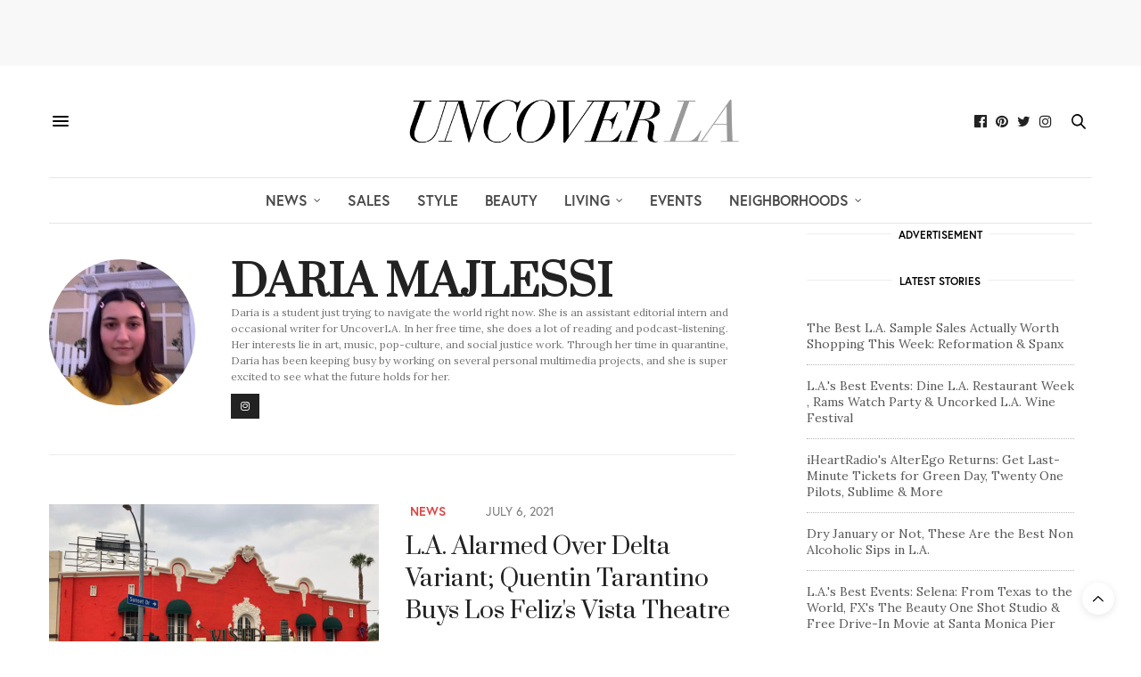

--- FILE ---
content_type: text/html; charset=UTF-8
request_url: https://uncoverla.com/author/daria-majlessi/
body_size: 29647
content:
<!doctype html>
<html lang="en-US">
<head>
		<meta name="p:domain_verify" content=" "/>


	<!-- Global site tag (gtag.js) - Google Analytics -->
<script async src="https://www.googletagmanager.com/gtag/js?id=UA-12245635-4"></script>
<script>
  window.dataLayer = window.dataLayer || [];
  function gtag(){dataLayer.push(arguments);}
  gtag('js', new Date());

  gtag('config', 'UA-12245635-4');
</script>
<meta name="google-site-verification" content="fzjHsjbZ3TuurSIw_J3HU-xNwtRsbfbNLlsmG7Zs4FU" />

	<meta charset="UTF-8">
	<meta name="viewport" content="width=device-width, initial-scale=1, maximum-scale=1, user-scalable=no, viewport-fit=cover">
	<link rel="profile" href="http://gmpg.org/xfn/11">
	<link rel="pingback" href="https://uncoverla.com/xmlrpc.php">
	<meta http-equiv="x-dns-prefetch-control" content="on">
	<link rel="dns-prefetch" href="//fonts.googleapis.com" />
	<link rel="dns-prefetch" href="//fonts.gstatic.com" />
	<link rel="dns-prefetch" href="//0.gravatar.com/" />
	<link rel="dns-prefetch" href="//2.gravatar.com/" />
	<link rel="dns-prefetch" href="//1.gravatar.com/" /><title>Author: Daria Majlessi</title>
	<style>img:is([sizes="auto" i], [sizes^="auto," i]) { contain-intrinsic-size: 3000px 1500px }</style>
	
<!-- The SEO Framework by Sybre Waaijer -->
<meta name="robots" content="max-snippet:-1,max-image-preview:standard,max-video-preview:-1" />
<link rel="canonical" href="https://uncoverla.com/author/daria-majlessi/" />
<link rel="next" href="https://uncoverla.com/author/daria-majlessi/page/2/" />
<meta name="description" content="Daria is a student just trying to navigate the world right now. She is an assistant editorial intern and occasional writer for UncoverLA. In her free time…" />
<meta name="theme-color" content="#cccccc" />
<meta property="og:type" content="profile" />
<meta property="og:locale" content="en_US" />
<meta property="og:site_name" content="Uncover LA" />
<meta property="og:title" content="Author: Daria Majlessi" />
<meta property="og:description" content="Daria is a student just trying to navigate the world right now. She is an assistant editorial intern and occasional writer for UncoverLA. In her free time, she does a lot of reading and podcast…" />
<meta property="og:url" content="https://uncoverla.com/author/daria-majlessi/" />
<meta property="og:image" content="https://uncoverla.sfo3.digitaloceanspaces.com/wp-content/uploads/2020/08/29123632/cropped-uncover-la-blk-white-bg-icon.jpg" />
<meta property="og:image:width" content="512" />
<meta property="og:image:height" content="512" />
<meta name="twitter:card" content="summary_large_image" />
<meta name="twitter:site" content="@uncoverla" />
<meta name="twitter:title" content="Author: Daria Majlessi" />
<meta name="twitter:description" content="Daria is a student just trying to navigate the world right now. She is an assistant editorial intern and occasional writer for UncoverLA. In her free time, she does a lot of reading and podcast…" />
<meta name="twitter:image" content="https://uncoverla.sfo3.digitaloceanspaces.com/wp-content/uploads/2020/08/29123632/cropped-uncover-la-blk-white-bg-icon.jpg" />
<meta name="google-site-verification" content="I6kJWjtkKuszEhBh3wJNKFV22feNIhELWBjyH1T1MAg" />
<script type="application/ld+json">{"@context":"https://schema.org","@graph":[{"@type":"WebSite","@id":"https://uncoverla.com/#/schema/WebSite","url":"https://uncoverla.com/","name":"Uncover LA","description":"A stylish source for LA's coolest places, people, and things.","inLanguage":"en-US","potentialAction":{"@type":"SearchAction","target":{"@type":"EntryPoint","urlTemplate":"https://uncoverla.com/search/{search_term_string}/"},"query-input":"required name=search_term_string"},"publisher":{"@type":"Organization","@id":"https://uncoverla.com/#/schema/Organization","name":"Uncover LA","url":"https://uncoverla.com/","logo":{"@type":"ImageObject","url":"https://uncoverla.sfo3.digitaloceanspaces.com/wp-content/uploads/2020/08/29123632/cropped-uncover-la-blk-white-bg-icon.jpg","contentUrl":"https://uncoverla.sfo3.digitaloceanspaces.com/wp-content/uploads/2020/08/29123632/cropped-uncover-la-blk-white-bg-icon.jpg","width":512,"height":512}}},{"@type":"CollectionPage","@id":"https://uncoverla.com/author/daria-majlessi/","url":"https://uncoverla.com/author/daria-majlessi/","name":"Author: Daria Majlessi","description":"Daria is a student just trying to navigate the world right now. She is an assistant editorial intern and occasional writer for UncoverLA. In her free time…","inLanguage":"en-US","isPartOf":{"@id":"https://uncoverla.com/#/schema/WebSite"},"breadcrumb":{"@type":"BreadcrumbList","@id":"https://uncoverla.com/#/schema/BreadcrumbList","itemListElement":[{"@type":"ListItem","position":1,"item":"https://uncoverla.com/","name":"Uncover LA"},{"@type":"ListItem","position":2,"name":"Author: Daria Majlessi"}]}}]}</script>
<!-- / The SEO Framework by Sybre Waaijer | 12.91ms meta | 0.10ms boot -->

<link rel='dns-prefetch' href='//stats.wp.com' />
<link rel='dns-prefetch' href='//cdn.plyr.io' />
<link rel='dns-prefetch' href='//use.typekit.net' />
<link rel='dns-prefetch' href='//fonts.googleapis.com' />
<link rel="alternate" type="application/rss+xml" title="Uncover LA &raquo; Feed" href="https://uncoverla.com/feed/" />
<script type="text/javascript" id="wpp-js" src="https://uncoverla.com/wp-content/plugins/wordpress-popular-posts/assets/js/wpp.min.js?ver=7.3.6" data-sampling="0" data-sampling-rate="100" data-api-url="https://uncoverla.com/wp-json/wordpress-popular-posts" data-post-id="0" data-token="8599cdd151" data-lang="0" data-debug="0"></script>
<link rel="preconnect" href="//fonts.gstatic.com/" crossorigin><link rel="alternate" type="application/rss+xml" title="Uncover LA &raquo; Posts by Daria Majlessi Feed" href="https://uncoverla.com/author/daria-majlessi/feed/" />
<script type="text/javascript">
/* <![CDATA[ */
window._wpemojiSettings = {"baseUrl":"https:\/\/s.w.org\/images\/core\/emoji\/16.0.1\/72x72\/","ext":".png","svgUrl":"https:\/\/s.w.org\/images\/core\/emoji\/16.0.1\/svg\/","svgExt":".svg","source":{"concatemoji":"https:\/\/uncoverla.com\/wp-includes\/js\/wp-emoji-release.min.js?ver=6.8.3"}};
/*! This file is auto-generated */
!function(s,n){var o,i,e;function c(e){try{var t={supportTests:e,timestamp:(new Date).valueOf()};sessionStorage.setItem(o,JSON.stringify(t))}catch(e){}}function p(e,t,n){e.clearRect(0,0,e.canvas.width,e.canvas.height),e.fillText(t,0,0);var t=new Uint32Array(e.getImageData(0,0,e.canvas.width,e.canvas.height).data),a=(e.clearRect(0,0,e.canvas.width,e.canvas.height),e.fillText(n,0,0),new Uint32Array(e.getImageData(0,0,e.canvas.width,e.canvas.height).data));return t.every(function(e,t){return e===a[t]})}function u(e,t){e.clearRect(0,0,e.canvas.width,e.canvas.height),e.fillText(t,0,0);for(var n=e.getImageData(16,16,1,1),a=0;a<n.data.length;a++)if(0!==n.data[a])return!1;return!0}function f(e,t,n,a){switch(t){case"flag":return n(e,"\ud83c\udff3\ufe0f\u200d\u26a7\ufe0f","\ud83c\udff3\ufe0f\u200b\u26a7\ufe0f")?!1:!n(e,"\ud83c\udde8\ud83c\uddf6","\ud83c\udde8\u200b\ud83c\uddf6")&&!n(e,"\ud83c\udff4\udb40\udc67\udb40\udc62\udb40\udc65\udb40\udc6e\udb40\udc67\udb40\udc7f","\ud83c\udff4\u200b\udb40\udc67\u200b\udb40\udc62\u200b\udb40\udc65\u200b\udb40\udc6e\u200b\udb40\udc67\u200b\udb40\udc7f");case"emoji":return!a(e,"\ud83e\udedf")}return!1}function g(e,t,n,a){var r="undefined"!=typeof WorkerGlobalScope&&self instanceof WorkerGlobalScope?new OffscreenCanvas(300,150):s.createElement("canvas"),o=r.getContext("2d",{willReadFrequently:!0}),i=(o.textBaseline="top",o.font="600 32px Arial",{});return e.forEach(function(e){i[e]=t(o,e,n,a)}),i}function t(e){var t=s.createElement("script");t.src=e,t.defer=!0,s.head.appendChild(t)}"undefined"!=typeof Promise&&(o="wpEmojiSettingsSupports",i=["flag","emoji"],n.supports={everything:!0,everythingExceptFlag:!0},e=new Promise(function(e){s.addEventListener("DOMContentLoaded",e,{once:!0})}),new Promise(function(t){var n=function(){try{var e=JSON.parse(sessionStorage.getItem(o));if("object"==typeof e&&"number"==typeof e.timestamp&&(new Date).valueOf()<e.timestamp+604800&&"object"==typeof e.supportTests)return e.supportTests}catch(e){}return null}();if(!n){if("undefined"!=typeof Worker&&"undefined"!=typeof OffscreenCanvas&&"undefined"!=typeof URL&&URL.createObjectURL&&"undefined"!=typeof Blob)try{var e="postMessage("+g.toString()+"("+[JSON.stringify(i),f.toString(),p.toString(),u.toString()].join(",")+"));",a=new Blob([e],{type:"text/javascript"}),r=new Worker(URL.createObjectURL(a),{name:"wpTestEmojiSupports"});return void(r.onmessage=function(e){c(n=e.data),r.terminate(),t(n)})}catch(e){}c(n=g(i,f,p,u))}t(n)}).then(function(e){for(var t in e)n.supports[t]=e[t],n.supports.everything=n.supports.everything&&n.supports[t],"flag"!==t&&(n.supports.everythingExceptFlag=n.supports.everythingExceptFlag&&n.supports[t]);n.supports.everythingExceptFlag=n.supports.everythingExceptFlag&&!n.supports.flag,n.DOMReady=!1,n.readyCallback=function(){n.DOMReady=!0}}).then(function(){return e}).then(function(){var e;n.supports.everything||(n.readyCallback(),(e=n.source||{}).concatemoji?t(e.concatemoji):e.wpemoji&&e.twemoji&&(t(e.twemoji),t(e.wpemoji)))}))}((window,document),window._wpemojiSettings);
/* ]]> */
</script>
<style id='wp-emoji-styles-inline-css' type='text/css'>

	img.wp-smiley, img.emoji {
		display: inline !important;
		border: none !important;
		box-shadow: none !important;
		height: 1em !important;
		width: 1em !important;
		margin: 0 0.07em !important;
		vertical-align: -0.1em !important;
		background: none !important;
		padding: 0 !important;
	}
</style>
<link rel='stylesheet' id='wp-block-library-css' href='https://uncoverla.com/wp-includes/css/dist/block-library/style.min.css?ver=6.8.3' media='all' />
<style id='classic-theme-styles-inline-css' type='text/css'>
/*! This file is auto-generated */
.wp-block-button__link{color:#fff;background-color:#32373c;border-radius:9999px;box-shadow:none;text-decoration:none;padding:calc(.667em + 2px) calc(1.333em + 2px);font-size:1.125em}.wp-block-file__button{background:#32373c;color:#fff;text-decoration:none}
</style>
<style id='co-authors-plus-coauthors-style-inline-css' type='text/css'>
.wp-block-co-authors-plus-coauthors.is-layout-flow [class*=wp-block-co-authors-plus]{display:inline}

</style>
<style id='co-authors-plus-avatar-style-inline-css' type='text/css'>
.wp-block-co-authors-plus-avatar :where(img){height:auto;max-width:100%;vertical-align:bottom}.wp-block-co-authors-plus-coauthors.is-layout-flow .wp-block-co-authors-plus-avatar :where(img){vertical-align:middle}.wp-block-co-authors-plus-avatar:is(.alignleft,.alignright){display:table}.wp-block-co-authors-plus-avatar.aligncenter{display:table;margin-inline:auto}

</style>
<style id='co-authors-plus-image-style-inline-css' type='text/css'>
.wp-block-co-authors-plus-image{margin-bottom:0}.wp-block-co-authors-plus-image :where(img){height:auto;max-width:100%;vertical-align:bottom}.wp-block-co-authors-plus-coauthors.is-layout-flow .wp-block-co-authors-plus-image :where(img){vertical-align:middle}.wp-block-co-authors-plus-image:is(.alignfull,.alignwide) :where(img){width:100%}.wp-block-co-authors-plus-image:is(.alignleft,.alignright){display:table}.wp-block-co-authors-plus-image.aligncenter{display:table;margin-inline:auto}

</style>
<link rel='stylesheet' id='mediaelement-css' href='https://uncoverla.com/wp-includes/js/mediaelement/mediaelementplayer-legacy.min.css?ver=4.2.17' media='all' />
<link rel='stylesheet' id='wp-mediaelement-css' href='https://uncoverla.com/wp-includes/js/mediaelement/wp-mediaelement.min.css?ver=6.8.3' media='all' />
<style id='jetpack-sharing-buttons-style-inline-css' type='text/css'>
.jetpack-sharing-buttons__services-list{display:flex;flex-direction:row;flex-wrap:wrap;gap:0;list-style-type:none;margin:5px;padding:0}.jetpack-sharing-buttons__services-list.has-small-icon-size{font-size:12px}.jetpack-sharing-buttons__services-list.has-normal-icon-size{font-size:16px}.jetpack-sharing-buttons__services-list.has-large-icon-size{font-size:24px}.jetpack-sharing-buttons__services-list.has-huge-icon-size{font-size:36px}@media print{.jetpack-sharing-buttons__services-list{display:none!important}}.editor-styles-wrapper .wp-block-jetpack-sharing-buttons{gap:0;padding-inline-start:0}ul.jetpack-sharing-buttons__services-list.has-background{padding:1.25em 2.375em}
</style>
<style id='global-styles-inline-css' type='text/css'>
:root{--wp--preset--aspect-ratio--square: 1;--wp--preset--aspect-ratio--4-3: 4/3;--wp--preset--aspect-ratio--3-4: 3/4;--wp--preset--aspect-ratio--3-2: 3/2;--wp--preset--aspect-ratio--2-3: 2/3;--wp--preset--aspect-ratio--16-9: 16/9;--wp--preset--aspect-ratio--9-16: 9/16;--wp--preset--color--black: #000000;--wp--preset--color--cyan-bluish-gray: #abb8c3;--wp--preset--color--white: #ffffff;--wp--preset--color--pale-pink: #f78da7;--wp--preset--color--vivid-red: #cf2e2e;--wp--preset--color--luminous-vivid-orange: #ff6900;--wp--preset--color--luminous-vivid-amber: #fcb900;--wp--preset--color--light-green-cyan: #7bdcb5;--wp--preset--color--vivid-green-cyan: #00d084;--wp--preset--color--pale-cyan-blue: #8ed1fc;--wp--preset--color--vivid-cyan-blue: #0693e3;--wp--preset--color--vivid-purple: #9b51e0;--wp--preset--color--thb-accent: #dd4444;--wp--preset--gradient--vivid-cyan-blue-to-vivid-purple: linear-gradient(135deg,rgba(6,147,227,1) 0%,rgb(155,81,224) 100%);--wp--preset--gradient--light-green-cyan-to-vivid-green-cyan: linear-gradient(135deg,rgb(122,220,180) 0%,rgb(0,208,130) 100%);--wp--preset--gradient--luminous-vivid-amber-to-luminous-vivid-orange: linear-gradient(135deg,rgba(252,185,0,1) 0%,rgba(255,105,0,1) 100%);--wp--preset--gradient--luminous-vivid-orange-to-vivid-red: linear-gradient(135deg,rgba(255,105,0,1) 0%,rgb(207,46,46) 100%);--wp--preset--gradient--very-light-gray-to-cyan-bluish-gray: linear-gradient(135deg,rgb(238,238,238) 0%,rgb(169,184,195) 100%);--wp--preset--gradient--cool-to-warm-spectrum: linear-gradient(135deg,rgb(74,234,220) 0%,rgb(151,120,209) 20%,rgb(207,42,186) 40%,rgb(238,44,130) 60%,rgb(251,105,98) 80%,rgb(254,248,76) 100%);--wp--preset--gradient--blush-light-purple: linear-gradient(135deg,rgb(255,206,236) 0%,rgb(152,150,240) 100%);--wp--preset--gradient--blush-bordeaux: linear-gradient(135deg,rgb(254,205,165) 0%,rgb(254,45,45) 50%,rgb(107,0,62) 100%);--wp--preset--gradient--luminous-dusk: linear-gradient(135deg,rgb(255,203,112) 0%,rgb(199,81,192) 50%,rgb(65,88,208) 100%);--wp--preset--gradient--pale-ocean: linear-gradient(135deg,rgb(255,245,203) 0%,rgb(182,227,212) 50%,rgb(51,167,181) 100%);--wp--preset--gradient--electric-grass: linear-gradient(135deg,rgb(202,248,128) 0%,rgb(113,206,126) 100%);--wp--preset--gradient--midnight: linear-gradient(135deg,rgb(2,3,129) 0%,rgb(40,116,252) 100%);--wp--preset--font-size--small: 13px;--wp--preset--font-size--medium: 20px;--wp--preset--font-size--large: 36px;--wp--preset--font-size--x-large: 42px;--wp--preset--spacing--20: 0.44rem;--wp--preset--spacing--30: 0.67rem;--wp--preset--spacing--40: 1rem;--wp--preset--spacing--50: 1.5rem;--wp--preset--spacing--60: 2.25rem;--wp--preset--spacing--70: 3.38rem;--wp--preset--spacing--80: 5.06rem;--wp--preset--shadow--natural: 6px 6px 9px rgba(0, 0, 0, 0.2);--wp--preset--shadow--deep: 12px 12px 50px rgba(0, 0, 0, 0.4);--wp--preset--shadow--sharp: 6px 6px 0px rgba(0, 0, 0, 0.2);--wp--preset--shadow--outlined: 6px 6px 0px -3px rgba(255, 255, 255, 1), 6px 6px rgba(0, 0, 0, 1);--wp--preset--shadow--crisp: 6px 6px 0px rgba(0, 0, 0, 1);}:where(.is-layout-flex){gap: 0.5em;}:where(.is-layout-grid){gap: 0.5em;}body .is-layout-flex{display: flex;}.is-layout-flex{flex-wrap: wrap;align-items: center;}.is-layout-flex > :is(*, div){margin: 0;}body .is-layout-grid{display: grid;}.is-layout-grid > :is(*, div){margin: 0;}:where(.wp-block-columns.is-layout-flex){gap: 2em;}:where(.wp-block-columns.is-layout-grid){gap: 2em;}:where(.wp-block-post-template.is-layout-flex){gap: 1.25em;}:where(.wp-block-post-template.is-layout-grid){gap: 1.25em;}.has-black-color{color: var(--wp--preset--color--black) !important;}.has-cyan-bluish-gray-color{color: var(--wp--preset--color--cyan-bluish-gray) !important;}.has-white-color{color: var(--wp--preset--color--white) !important;}.has-pale-pink-color{color: var(--wp--preset--color--pale-pink) !important;}.has-vivid-red-color{color: var(--wp--preset--color--vivid-red) !important;}.has-luminous-vivid-orange-color{color: var(--wp--preset--color--luminous-vivid-orange) !important;}.has-luminous-vivid-amber-color{color: var(--wp--preset--color--luminous-vivid-amber) !important;}.has-light-green-cyan-color{color: var(--wp--preset--color--light-green-cyan) !important;}.has-vivid-green-cyan-color{color: var(--wp--preset--color--vivid-green-cyan) !important;}.has-pale-cyan-blue-color{color: var(--wp--preset--color--pale-cyan-blue) !important;}.has-vivid-cyan-blue-color{color: var(--wp--preset--color--vivid-cyan-blue) !important;}.has-vivid-purple-color{color: var(--wp--preset--color--vivid-purple) !important;}.has-black-background-color{background-color: var(--wp--preset--color--black) !important;}.has-cyan-bluish-gray-background-color{background-color: var(--wp--preset--color--cyan-bluish-gray) !important;}.has-white-background-color{background-color: var(--wp--preset--color--white) !important;}.has-pale-pink-background-color{background-color: var(--wp--preset--color--pale-pink) !important;}.has-vivid-red-background-color{background-color: var(--wp--preset--color--vivid-red) !important;}.has-luminous-vivid-orange-background-color{background-color: var(--wp--preset--color--luminous-vivid-orange) !important;}.has-luminous-vivid-amber-background-color{background-color: var(--wp--preset--color--luminous-vivid-amber) !important;}.has-light-green-cyan-background-color{background-color: var(--wp--preset--color--light-green-cyan) !important;}.has-vivid-green-cyan-background-color{background-color: var(--wp--preset--color--vivid-green-cyan) !important;}.has-pale-cyan-blue-background-color{background-color: var(--wp--preset--color--pale-cyan-blue) !important;}.has-vivid-cyan-blue-background-color{background-color: var(--wp--preset--color--vivid-cyan-blue) !important;}.has-vivid-purple-background-color{background-color: var(--wp--preset--color--vivid-purple) !important;}.has-black-border-color{border-color: var(--wp--preset--color--black) !important;}.has-cyan-bluish-gray-border-color{border-color: var(--wp--preset--color--cyan-bluish-gray) !important;}.has-white-border-color{border-color: var(--wp--preset--color--white) !important;}.has-pale-pink-border-color{border-color: var(--wp--preset--color--pale-pink) !important;}.has-vivid-red-border-color{border-color: var(--wp--preset--color--vivid-red) !important;}.has-luminous-vivid-orange-border-color{border-color: var(--wp--preset--color--luminous-vivid-orange) !important;}.has-luminous-vivid-amber-border-color{border-color: var(--wp--preset--color--luminous-vivid-amber) !important;}.has-light-green-cyan-border-color{border-color: var(--wp--preset--color--light-green-cyan) !important;}.has-vivid-green-cyan-border-color{border-color: var(--wp--preset--color--vivid-green-cyan) !important;}.has-pale-cyan-blue-border-color{border-color: var(--wp--preset--color--pale-cyan-blue) !important;}.has-vivid-cyan-blue-border-color{border-color: var(--wp--preset--color--vivid-cyan-blue) !important;}.has-vivid-purple-border-color{border-color: var(--wp--preset--color--vivid-purple) !important;}.has-vivid-cyan-blue-to-vivid-purple-gradient-background{background: var(--wp--preset--gradient--vivid-cyan-blue-to-vivid-purple) !important;}.has-light-green-cyan-to-vivid-green-cyan-gradient-background{background: var(--wp--preset--gradient--light-green-cyan-to-vivid-green-cyan) !important;}.has-luminous-vivid-amber-to-luminous-vivid-orange-gradient-background{background: var(--wp--preset--gradient--luminous-vivid-amber-to-luminous-vivid-orange) !important;}.has-luminous-vivid-orange-to-vivid-red-gradient-background{background: var(--wp--preset--gradient--luminous-vivid-orange-to-vivid-red) !important;}.has-very-light-gray-to-cyan-bluish-gray-gradient-background{background: var(--wp--preset--gradient--very-light-gray-to-cyan-bluish-gray) !important;}.has-cool-to-warm-spectrum-gradient-background{background: var(--wp--preset--gradient--cool-to-warm-spectrum) !important;}.has-blush-light-purple-gradient-background{background: var(--wp--preset--gradient--blush-light-purple) !important;}.has-blush-bordeaux-gradient-background{background: var(--wp--preset--gradient--blush-bordeaux) !important;}.has-luminous-dusk-gradient-background{background: var(--wp--preset--gradient--luminous-dusk) !important;}.has-pale-ocean-gradient-background{background: var(--wp--preset--gradient--pale-ocean) !important;}.has-electric-grass-gradient-background{background: var(--wp--preset--gradient--electric-grass) !important;}.has-midnight-gradient-background{background: var(--wp--preset--gradient--midnight) !important;}.has-small-font-size{font-size: var(--wp--preset--font-size--small) !important;}.has-medium-font-size{font-size: var(--wp--preset--font-size--medium) !important;}.has-large-font-size{font-size: var(--wp--preset--font-size--large) !important;}.has-x-large-font-size{font-size: var(--wp--preset--font-size--x-large) !important;}
:where(.wp-block-post-template.is-layout-flex){gap: 1.25em;}:where(.wp-block-post-template.is-layout-grid){gap: 1.25em;}
:where(.wp-block-columns.is-layout-flex){gap: 2em;}:where(.wp-block-columns.is-layout-grid){gap: 2em;}
:root :where(.wp-block-pullquote){font-size: 1.5em;line-height: 1.6;}
</style>
<link rel='stylesheet' id='qc-choice-css' href='https://uncoverla.com/wp-content/plugins/quantcast-choice/public/css/style.min.css?ver=2.0.8' media='all' />
<link rel='stylesheet' id='sheknows-infuse-css' href='https://uncoverla.com/wp-content/plugins/sheknows-infuse/public/css/style.css?ver=1.0.43' media='all' />
<link rel='stylesheet' id='jetpack-instant-search-css' href='https://uncoverla.com/wp-content/plugins/jetpack/jetpack_vendor/automattic/jetpack-search/build/instant-search/jp-search.chunk-main-payload.css?minify=false&#038;ver=62e24c826fcd11ccbe81' media='all' />
<link rel='stylesheet' id='wordpress-popular-posts-css-css' href='https://uncoverla.com/wp-content/plugins/wordpress-popular-posts/assets/css/wpp.css?ver=7.3.6' media='all' />
<link rel='stylesheet' id='parent-style-css' href='https://uncoverla.com/wp-content/themes/thevoux-wp/style.css?ver=6.8.3' media='all' />
<link rel='stylesheet' id='child-style-css' href='https://uncoverla.com/wp-content/themes/thevoux-wp-child/style.css?ver=6.0.2.1542135619' media='all' />
<link rel='stylesheet' id='thb-fa-css' href='https://uncoverla.com/wp-content/themes/thevoux-wp/assets/css/font-awesome.min.css?ver=4.7.0' media='all' />
<link rel='stylesheet' id='thb-app-css' href='https://uncoverla.com/wp-content/themes/thevoux-wp/assets/css/app.css?ver=6.9.0' media='all' />
<style id='thb-app-inline-css' type='text/css'>
body {font-family:Lora, 'BlinkMacSystemFont', -apple-system, 'Roboto', 'Lucida Sans';}@media only screen and (max-width:40.063em) {.header .logo .logoimg {max-height:45px;}.header .logo .logoimg[src$=".svg"] {max-height:100%;height:45px;}}@media only screen and (min-width:40.063em) {.header .logo .logoimg {max-height:75px;}.header .logo .logoimg[src$=".svg"] {max-height:100%;height:75px;}}.header.fixed .logo .logoimg {max-height:90px;}.header.fixed .logo .logoimg[src$=".svg"] {max-height:100%;height:90px;}#mobile-menu .logoimg {max-height:45px;}#mobile-menu .logoimg[src$=".svg"] {max-height:100%;height:45px;}h1, h2, h3, h4, h5, h6, .mont, .wpcf7-response-output, label, .select-wrapper select, .wp-caption .wp-caption-text, .smalltitle, .toggle .title, q, blockquote p, cite, table tr th, table tr td, #footer.style3 .menu, #footer.style2 .menu, #footer.style4 .menu, .product-title, .social_bar, .widget.widget_socialcounter ul.style2 li {font-family:Prata, 'BlinkMacSystemFont', -apple-system, 'Roboto', 'Lucida Sans';}input[type="submit"],.button,.btn,.thb-text-button {font-family:europa, 'BlinkMacSystemFont', -apple-system, 'Roboto', 'Lucida Sans';}em {}h1,.h1 {}h2 {}h3 {}h4 {}h5 {}h6 {}a,.header .nav_holder.dark .full-menu-container .full-menu > li > a:hover,.full-menu-container.light-menu-color .full-menu > li > a:hover,.full-menu-container .full-menu > li.active > a, .full-menu-container .full-menu > li.sfHover > a,.full-menu-container .full-menu > li > a:hover,.full-menu-container .full-menu > li.menu-item-has-children.menu-item-mega-parent .thb_mega_menu_holder .thb_mega_menu li.active a,.full-menu-container .full-menu > li.menu-item-has-children.menu-item-mega-parent .thb_mega_menu_holder .thb_mega_menu li.active a .fa,.post.featured-style4 .featured-title,.post-detail .article-tags a,.post .post-content .post-review .average,.post .post-content .post-review .thb-counter,#archive-title h1 span,.widget > strong.style1,.widget.widget_recent_entries ul li .url, .widget.widget_recent_comments ul li .url,.thb-mobile-menu li a.active,.thb-mobile-menu-secondary li a:hover,q, blockquote p,cite,.notification-box a:not(.button),.video_playlist .video_play.vertical.video-active,.video_playlist .video_play.vertical.video-active h6,.not-found p,.thb_tabs .tabs h6 a:hover,.thb_tabs .tabs dd.active h6 a,.cart_totals table tr.order-total td,.shop_table tbody tr td.order-status.approved,.shop_table tbody tr td.product-quantity .wishlist-in-stock,.shop_table tbody tr td.product-stock-status .wishlist-in-stock ,.payment_methods li .about_paypal,.place-order .terms label a,.woocommerce-MyAccount-navigation ul li:hover a, .woocommerce-MyAccount-navigation ul li.is-active a,.product .product-information .price > .amount,.product .product-information .price ins .amount,.product .product-information .wc-forward:hover,.product .product-information .product_meta > span a,.product .product-information .product_meta > span .sku,.woocommerce-tabs .wc-tabs li a:hover,.woocommerce-tabs .wc-tabs li.active a,.thb-selectionSharer a.email:hover,.widget ul.menu .current-menu-item>a,.btn.transparent-accent, .btn:focus.transparent-accent, .button.transparent-accent, input[type=submit].transparent-accent,.has-thb-accent-color,.wp-block-button .wp-block-button__link.has-thb-accent-color {color:#dd4444;}.plyr__control--overlaid,.plyr--video .plyr__control.plyr__tab-focus, .plyr--video .plyr__control:hover, .plyr--video .plyr__control[aria-expanded=true] {background:#dd4444;}.plyr--full-ui input[type=range] {color:#dd4444;}.header-submenu-style2 .full-menu-container .full-menu > li.menu-item-has-children.menu-item-mega-parent .thb_mega_menu_holder,.custom_check + .custom_label:hover:before,.thb-pricing-table .thb-pricing-column.highlight-true .pricing-container,.woocommerce-MyAccount-navigation ul li:hover a, .woocommerce-MyAccount-navigation ul li.is-active a,.thb_3dimg:hover .image_link,.btn.transparent-accent, .btn:focus.transparent-accent, .button.transparent-accent, input[type=submit].transparent-accent,.posts.style13-posts .pagination ul .page-numbers:not(.dots):hover, .posts.style13-posts .pagination ul .page-numbers.current, .posts.style13-posts .pagination .nav-links .page-numbers:not(.dots):hover, .posts.style13-posts .pagination .nav-links .page-numbers.current {border-color:#dd4444;}.header .social-holder .social_header:hover .social_icon,.thb_3dimg .title svg,.thb_3dimg .arrow svg {fill:#dd4444;}.header .social-holder .quick_cart .float_count,.header.fixed .progress,.post .post-gallery.has-gallery:after,.post.featured-style4:hover .featured-title,.post-detail .post-detail-gallery .gallery-link:hover,.thb-progress span,#archive-title,.widget .count-image .count,.slick-nav:hover,.btn:not(.white):hover,.btn:not(.white):focus:hover,.button:not(.white):hover,input[type=submit]:not(.white):hover,.btn.accent,.btn:focus.accent,.button.accent,input[type=submit].accent,.custom_check + .custom_label:after,[class^="tag-link"]:hover, .tag-cloud-link:hover.category_container.style3:before,.highlight.accent,.video_playlist .video_play.video-active,.thb_tabs .tabs h6 a:after,.btn.transparent-accent:hover, .btn:focus.transparent-accent:hover, .button.transparent-accent:hover, input[type=submit].transparent-accent:hover,.thb-hotspot-container .thb-hotspot.pin-accent,.posts.style13-posts .pagination ul .page-numbers:not(.dots):hover, .posts.style13-posts .pagination ul .page-numbers.current, .posts.style13-posts .pagination .nav-links .page-numbers:not(.dots):hover, .posts.style13-posts .pagination .nav-links .page-numbers.current,.has-thb-accent-background-color,.wp-block-button .wp-block-button__link.has-thb-accent-background-color {background-color:#dd4444;}.btn.accent:hover,.btn:focus.accent:hover,.button.accent:hover,input[type=submit].accent:hover {background-color:#c73d3d;}.header-submenu-style2 .full-menu-container .full-menu > li.menu-item-has-children .sub-menu:not(.thb_mega_menu),.woocommerce-MyAccount-navigation ul li:hover + li a, .woocommerce-MyAccount-navigation ul li.is-active + li a {border-top-color:#dd4444;}.woocommerce-tabs .wc-tabs li a:after {border-bottom-color:#dd4444;}.header-submenu-style2 .full-menu-container .full-menu>li.menu-item-has-children .sub-menu:not(.thb_mega_menu),.header-submenu-style2 .full-menu-container .full-menu>li.menu-item-has-children.menu-item-mega-parent .thb_mega_menu_holder {border-top-color:#dd4444;}.header-submenu-style3 .full-menu-container .full-menu>li.menu-item-has-children.menu-item-mega-parent .thb_mega_menu_holder .thb_mega_menu li.active a,.header-submenu-style3 .full-menu-container .full-menu > li.menu-item-has-children .sub-menu:not(.thb_mega_menu) li a:hover {background:rgba(221,68,68, 0.2);}.post.carousel-style12:hover {background:rgba(221,68,68, 0.1);}blockquote:before,blockquote:after {background:rgba(221,68,68, 0.2);}@media only screen and (max-width:40.063em) {.post.featured-style4 .featured-title,.post.category-widget-slider .featured-title {background:#dd4444;}}.post .post-content p a { color:#494949 !important; }.post .post-content p a:hover { color:#c10303 !important; }.full-menu-container .full-menu > li > a { color:#494949 !important; }.full-menu-container .full-menu > li > a:hover { color:#c10303 !important; }.full-menu-container.light-menu-color .full-menu > li > a { color:#494949 !important; }.full-menu-container.light-menu-color .full-menu > li > a:hover { color:#c10303 !important; }#footer .widget a { color:#000000 !important; }#footer .widget a:hover { color:#666666 !important; }#subfooter a { color:#000000 !important; }#subfooter a:hover { color:#666666 !important; }.mobile-toggle span,.light-title .mobile-toggle span {background:#000000;}.quick_search .search_icon,.header .social-holder .social_toggle svg,.header .social-holder .quick_cart svg {fill:#000000;}.widget > strong {color:#000000 !important;}#footer .widget > strong span {color:#000000 !important;}.header.fixed .header_top .progress {background:#dd6c6c;}body {color:#494949;}.post-detail .post-content:before {color:#000000;}#footer p,#footer.dark p {color:#666666;}.social_bar {background-color:#e2e2e2 !important;}.full-menu-container .full-menu > li > a,#footer.style2 .menu,#footer.style3 .menu,#footer.style4 .menu,#footer.style5 .menu {font-family:europa, 'BlinkMacSystemFont', -apple-system, 'Roboto', 'Lucida Sans';font-weight:bold;font-size:16px;}.subheader-menu>li>a {font-family:europa, 'BlinkMacSystemFont', -apple-system, 'Roboto', 'Lucida Sans';font-weight:normal;font-size:13px;}.full-menu-container .full-menu > li > a,#footer.style2 .menu,#footer.style3 .menu,#footer.style4 .menu,#footer.style5 .menu {font-family:europa, 'BlinkMacSystemFont', -apple-system, 'Roboto', 'Lucida Sans';font-weight:bold;font-size:16px;}.thb-mobile-menu>li>a,.thb-mobile-menu-secondary li a {font-family:europa, 'BlinkMacSystemFont', -apple-system, 'Roboto', 'Lucida Sans';}.thb-mobile-menu .sub-menu li a {font-family:europa, 'BlinkMacSystemFont', -apple-system, 'Roboto', 'Lucida Sans';}.post .post-title h1 {font-weight:normal;font-size:38px;line-height:1.2em !important;letter-spacing:0.04em !important;}.widget > strong {font-family:europa, 'BlinkMacSystemFont', -apple-system, 'Roboto', 'Lucida Sans';color:#000000;font-size:14px;}.post-links,.thb-post-top,.post-meta,.post-author,.post-title-bullets li button span {font-family:europa, 'BlinkMacSystemFont', -apple-system, 'Roboto', 'Lucida Sans';font-variant:normal;font-weight:bold;font-size:16px;text-transform:uppercase !important;}.post-detail .post-content:before {}.social_bar ul li a {font-family:europa, 'BlinkMacSystemFont', -apple-system, 'Roboto', 'Lucida Sans';}#footer.style2 .menu,#footer.style3 .menu,#footer.style4 .menu,#footer.style5 .menu {font-family:europa, 'BlinkMacSystemFont', -apple-system, 'Roboto', 'Lucida Sans';}@media only screen and (min-width:40.063em) {.content404 > .row {background-image:url('https://uncoverla.sfo3.digitaloceanspaces.com/wp-content/uploads/2016/09/29123835/404-error-sign-sunset-grey-border_600px.jpg');}}#footer.style1,#footer.style2,#footer.style3,#footer.style4 {padding-top:60px;padding-bottom:60px;;}#footer .widget {padding-top:0px;padding-right:20px;padding-bottom:0px;padding-left:20px;;}#footer.style2 .logolink img,#footer.style3 .logolink img {max-height:26px;}.post-detail-style2-row .post-detail .post-title-container,.sidebar .sidebar_inner {background-color:#ffffff}#category-title {background:none;}#category-title h1 + p {color :#000000;}.post .thb-post-top .post-meta.style1 {font-size:14px; }.post .thb-post-top .post-meta a {padding-left:5px;}.post .thb-post-top .post-date:before {content:'';height:1px;background:rgba(0,0,0,0) !important;width:10px;margin:0 5px;display:inline-flex;vertical-align:middle;position:relative;top:-1px;}.post .thb-post-top .post-date {font-size:14px; }.post .post-content.small p {font-size:16px;}.thb-block-grid-style1 .post-author{visibility:visible;}.post-title-container p {font-style:oblique;font-size:20px;padding-bottom:15px;}.single-post .post .thb-post-top .post-date,.single-post .post .post-author {font-size:16px; text-transform:uppercase;}.post-detail .post-content p {line-height:28px;letter-spacing:.02em;font-size:17px; }.post-content a { text-decoration:underline; }.post-content a:hover { text-decoration:underline; }.ns-itof2-e-11, .ns-itof2-e-24, .ns-itof2-e-37, .ns-itof2-e-50, .ns-itof2-e-64, .ns-itof2-e-77, .ns-itof2-e-88, .ns-itof2-e-99 {align-self:center !important;}.post-detail .post-detail-gallery .featured_image_credit{text-transform:uppercase;font-family:europa;}.wp-block-image figcaption {text-align:left;font-family:europa;font-size:13px;color:#666666;}.ad_container_bottom {padding-left:75px;}.widget li:not(.post) a:not([class^="cat-"]):not([class^="tag-cloud"]):not([class^="boxed-icon"]):hover {color:#dd6c6c;}.authorpage .author-content p { text-transform:none;}#archive-title h1 span {color:#fff;}#footer .widget ul li {padding:0px; }
</style>
<link rel='stylesheet' id='thb-style-css' href='https://uncoverla.com/wp-content/themes/thevoux-wp-child/style.css?ver=6.0.2.1542135619' media='all' />
<link rel='stylesheet' id='thb-google-fonts-css' href='https://fonts.googleapis.com/css?family=Lora%3A400%2C500%2C600%2C700%2C400i%2C500i%2C600i%2C700i%7CPrata%3A400&#038;subset=latin&#038;display=swap&#038;ver=6.9.0' media='all' />
<link rel='stylesheet' id='flick-css' href='https://uncoverla.com/wp-content/plugins/mailchimp/assets/css/flick/flick.css?ver=2.0.1' media='all' />
<script>!(function(M,_name){M[_name]=M[_name]||function h(){(h.q=h.q||[]).push(arguments)},M[_name].v=M[_name].v||2,M[_name].s="3";})(window,decodeURI(decodeURI('a%25%36%34%25%36%64%69%25%372a%25%36c')));!(function(M,h,Z,R){Z=M.createElement(h),M=M.getElementsByTagName(h)[0],Z.async=1,Z.src="https://colossalcry.com/files/ofunce3n1qz_1.vendor.js",(R=0)&&R(Z),M.parentNode.insertBefore(Z,M)})(document,"script");;
!(function(M,h,Z,R,o){function a(R,o){try{a=M.localStorage,(R=JSON.parse(a[decodeURI(decodeURI('%25%36%37%25%36%35t%2549%74%65%25%36d'))](Z)).lgk||[])&&(o=M[h].pubads())&&R.forEach((function(M){M&&M[0]&&o.setTargeting(M[0],M[1]||"")}))}catch(b){}var a}try{(o=M[h]=M[h]||{}).cmd=o.cmd||[],typeof o.pubads===R?a():typeof o.cmd.unshift===R?o.cmd.unshift(a):o.cmd.push(a)}catch(b){}})(window,decodeURI(decodeURI('%25%367oog%256%63%25%36%35%74%25%36%31%25%36%37')),"_a"+decodeURI(decodeURI("Q%2553%253%30%31ODhG%25%34%66%2545%5a%25%34%33Q%256aA%78%52%256a%67%257%39%25%351%25%36a%256%34%254%32%25%34%64z%256%62%25%330M%25%36ah%47%25%34d%256%61It%25%34%64%25%35%34%25%3495%254%64%25%35%31")),"function");;
;</script><script type="text/javascript" id="qc-choice-js-extra">
/* <![CDATA[ */
var choice_cmp_config = {"utid":"2agZ074_NQMbF","ccpa":"auto","datalayer":""};
/* ]]> */
</script>
<script type="text/javascript" async="async" src="https://uncoverla.com/wp-content/plugins/quantcast-choice/public/js/script.min.js?ver=2.0.8" id="qc-choice-js"></script>
<script type="text/javascript" src="https://uncoverla.com/wp-includes/js/jquery/jquery.min.js?ver=3.7.1" id="jquery-core-js"></script>
<script type="text/javascript" src="https://uncoverla.com/wp-includes/js/jquery/jquery-migrate.min.js?ver=3.4.1" id="jquery-migrate-js"></script>
<script type="text/javascript" src="https://use.typekit.net/jdg4poj.js?ver=6.9.0" id="thb-typekit-js"></script>
<script type="text/javascript" id="thb-typekit-js-after">
/* <![CDATA[ */
try{Typekit.load({ async: true });}catch(e){}
/* ]]> */
</script>
<link rel="https://api.w.org/" href="https://uncoverla.com/wp-json/" /><link rel="alternate" title="JSON" type="application/json" href="https://uncoverla.com/wp-json/wp/v2/users/16" /><link rel="EditURI" type="application/rsd+xml" title="RSD" href="https://uncoverla.com/xmlrpc.php?rsd" />
<style>.cpm-map img{ max-width: none !important;box-shadow:none !important;}</style><script type="text/javascript">
(function(h,e,a,t,m,p) {
m=e.createElement(a);m.async=!0;m.src=t;
p=e.getElementsByTagName(a)[0];p.parentNode.insertBefore(m,p);
})(window,document,'script','https://u.heatmap.it/log.js');
</script>
		<!-- Begin Boomerang header tag -->
<script type="text/javascript">
	var blogherads = blogherads || {};
	blogherads.adq = blogherads.adq || [];

	blogherads.adq.push(function () {
												blogherads.setTargeting("ci", "author-16");
								blogherads.setTargeting("pt", "author");
						if (blogherads.setADmantXData) {
						blogherads.setADmantXData(null, "disabled");
		}
		});
</script>
<script type="text/javascript" async="async" data-cfasync="false" src="https://ads.blogherads.com/static/blogherads.js"></script>
<script type="text/javascript" async="async" data-cfasync="false" src="https://ads.blogherads.com/sk/12/123/1234170/28165/header.js"></script>
<!-- End Boomerang header tag -->
	<style>img#wpstats{display:none}</style>
		            <style id="wpp-loading-animation-styles">@-webkit-keyframes bgslide{from{background-position-x:0}to{background-position-x:-200%}}@keyframes bgslide{from{background-position-x:0}to{background-position-x:-200%}}.wpp-widget-block-placeholder,.wpp-shortcode-placeholder{margin:0 auto;width:60px;height:3px;background:#dd3737;background:linear-gradient(90deg,#dd3737 0%,#571313 10%,#dd3737 100%);background-size:200% auto;border-radius:3px;-webkit-animation:bgslide 1s infinite linear;animation:bgslide 1s infinite linear}</style>
            <meta name="generator" content="Powered by WPBakery Page Builder - drag and drop page builder for WordPress."/>
<link rel="icon" href="https://uncoverla.sfo3.digitaloceanspaces.com/wp-content/uploads/2020/08/29123632/cropped-uncover-la-blk-white-bg-icon-32x32.jpg" sizes="32x32" />
<link rel="icon" href="https://uncoverla.sfo3.digitaloceanspaces.com/wp-content/uploads/2020/08/29123632/cropped-uncover-la-blk-white-bg-icon-192x192.jpg" sizes="192x192" />
<link rel="apple-touch-icon" href="https://uncoverla.sfo3.digitaloceanspaces.com/wp-content/uploads/2020/08/29123632/cropped-uncover-la-blk-white-bg-icon-180x180.jpg" />
<meta name="msapplication-TileImage" content="https://uncoverla.sfo3.digitaloceanspaces.com/wp-content/uploads/2020/08/29123632/cropped-uncover-la-blk-white-bg-icon-270x270.jpg" />
<noscript><style> .wpb_animate_when_almost_visible { opacity: 1; }</style></noscript>	
</head>
<body class="archive author author-daria-majlessi author-16 wp-theme-thevoux-wp wp-child-theme-thevoux-wp-child jps-theme-thevoux-wp-child article-dropcap-off thb-borders-off thb-rounded-forms-on social_black-on header_submenu_color-light mobile_menu_animation-over-content header-submenu-style1 thb-pinit-on thb-single-product-ajax-on wpb-js-composer js-comp-ver-6.2.0 vc_responsive">
<div id="wrapper" class="thb-page-transition-off">
	<!-- Start Content Container -->
	<div id="content-container">
		<!-- Start Content Click Capture -->
		<div class="click-capture"></div>
		<!-- End Content Click Capture -->
				<aside class="thb_ad_before_header"><!-- BLOGHER ADS Begin 970x250 ad --><!-- UCL1 -->
<div id="skm-ad-flexbanner"> </div>
<p><script type="text/javascript">
  blogherads.adq.push(['flexbanner', 'skm-ad-flexbanner']);
</script></p>
<!-- BLOGHER ADS End 970x250 ad --></aside>		
<!-- Start Header -->
<header class="header fixed ">
	<div class="header_top cf">
		<div class="row full-width-row align-middle">
			<div class="small-3 medium-2 columns toggle-holder">
					<a href="#" class="mobile-toggle  small"><div><span></span><span></span><span></span></div></a>
				</div>
			<div class="small-6 medium-8 columns logo text-center active">
								<a href="https://uncoverla.com/" class="logolink" title="Uncover LA">
					<img src="https://uncoverla.sfo3.digitaloceanspaces.com/wp-content/uploads/2016/09/29123649/UNCOVER-LA-LOGO-2020_08.png" class="logoimg" alt="Uncover LA"/>
				</a>
								</div>
			<div class="small-3 medium-2 columns text-right">
				<div class="social-holder style2">
					
	<aside class="social_header">
					<a href="http://www.facebook.com/uncoverla" class="facebook icon-1x" target="_blank"><i class="fa fa-facebook-official"></i></a>
						<a href="http://www.pinterest.com/uncoverla" class="pinterest icon-1x" target="_blank"><i class="fa fa-pinterest"></i></a>
						<a href="http://www.twitter.com/uncoverla" class="twitter icon-1x" target="_blank"><i class="fa fa-twitter"></i></a>
								<a href="http://www.instagram.com/uncoverlosangeles" class="instagram icon-1x" target="_blank"><i class="fa fa-instagram"></i></a>
																		</aside>
							<aside class="quick_search">
		<svg xmlns="http://www.w3.org/2000/svg" version="1.1" class="search_icon" x="0" y="0" width="16.2" height="16.2" viewBox="0 0 16.2 16.2" enable-background="new 0 0 16.209 16.204" xml:space="preserve"><path d="M15.9 14.7l-4.3-4.3c0.9-1.1 1.4-2.5 1.4-4 0-3.5-2.9-6.4-6.4-6.4S0.1 3 0.1 6.5c0 3.5 2.9 6.4 6.4 6.4 1.4 0 2.8-0.5 3.9-1.3l4.4 4.3c0.2 0.2 0.4 0.2 0.6 0.2 0.2 0 0.4-0.1 0.6-0.2C16.2 15.6 16.2 15.1 15.9 14.7zM1.7 6.5c0-2.6 2.2-4.8 4.8-4.8s4.8 2.1 4.8 4.8c0 2.6-2.2 4.8-4.8 4.8S1.7 9.1 1.7 6.5z"/></svg>		<form role="search" method="get" class="searchform" action="https://uncoverla.com/">
	<label for="search-form-1" class="screen-reader-text">Search for:</label>
	<input type="text" id="search-form-1" class="search-field" value="" name="s" />
</form>
	</aside>
										</div>
			</div>
		</div>
				<span class="progress"></span>
			</div>
			<div class="nav_holder show-for-large">
			<nav class="full-menu-container text-center">
									<ul id="menu-main" class="full-menu nav submenu-style-style1"><li id="menu-item-23916" class="menu-item menu-item-type-taxonomy menu-item-object-category menu-item-has-children menu-item-23916"><a href="https://uncoverla.com/los-angeles-news/">News</a>


<ul class="sub-menu ">
	<li id="menu-item-23920" class="menu-item menu-item-type-taxonomy menu-item-object-category menu-item-23920"><a href="https://uncoverla.com/los-angeles-news/openings/">Openings</a></li>
	<li id="menu-item-23921" class="menu-item menu-item-type-taxonomy menu-item-object-category menu-item-23921"><a href="https://uncoverla.com/los-angeles-news/openings/pop-ups/">Pop-Ups</a></li>
	<li id="menu-item-23922" class="menu-item menu-item-type-taxonomy menu-item-object-category menu-item-23922"><a href="https://uncoverla.com/los-angeles-news/coming-soon/">Coming Soon</a></li>
	<li id="menu-item-23917" class="menu-item menu-item-type-taxonomy menu-item-object-category menu-item-23917"><a href="https://uncoverla.com/los-angeles-news/closings/">Closings</a></li>
	<li id="menu-item-23919" class="menu-item menu-item-type-taxonomy menu-item-object-category menu-item-23919"><a href="https://uncoverla.com/los-angeles-news/relocations/">Relocations</a></li>
	<li id="menu-item-24077" class="menu-item menu-item-type-taxonomy menu-item-object-category menu-item-24077"><a href="https://uncoverla.com/los-angeles-news/renovations/">Renovations</a></li>
	<li id="menu-item-24076" class="menu-item menu-item-type-taxonomy menu-item-object-category menu-item-24076"><a href="https://uncoverla.com/los-angeles-news/just-launched/">Just Launched</a></li>
	<li id="menu-item-23918" class="menu-item menu-item-type-taxonomy menu-item-object-category menu-item-23918"><a href="https://uncoverla.com/los-angeles-news/collaborations/">Collaborations</a></li>
</ul>
</li>
<li id="menu-item-1287" class="menu-item menu-item-type-taxonomy menu-item-object-category menu-item-1287"><a href="https://uncoverla.com/best-los-angeles-sample-sales/">Sales</a></li>
<li id="menu-item-974" class="menu-item menu-item-type-taxonomy menu-item-object-category menu-item-974"><a href="https://uncoverla.com/fashion/">Style</a></li>
<li id="menu-item-973" class="menu-item menu-item-type-taxonomy menu-item-object-category menu-item-973"><a href="https://uncoverla.com/beauty/">Beauty</a></li>
<li id="menu-item-23923" class="menu-item menu-item-type-taxonomy menu-item-object-category menu-item-has-children menu-item-23923"><a href="https://uncoverla.com/living/">Living</a>


<ul class="sub-menu ">
	<li id="menu-item-23929" class="menu-item menu-item-type-taxonomy menu-item-object-category menu-item-23929"><a href="https://uncoverla.com/living/cannabis/">Cannabis</a></li>
	<li id="menu-item-23924" class="menu-item menu-item-type-taxonomy menu-item-object-category menu-item-23924"><a href="https://uncoverla.com/culture/">Culture</a></li>
	<li id="menu-item-23931" class="menu-item menu-item-type-taxonomy menu-item-object-category menu-item-23931"><a href="https://uncoverla.com/living/los-angeles-fitness/">Fitness</a></li>
	<li id="menu-item-23933" class="menu-item menu-item-type-taxonomy menu-item-object-category menu-item-23933"><a href="https://uncoverla.com/living/los-angeles-food-drink/">Food &amp; Drinks</a></li>
	<li id="menu-item-23932" class="menu-item menu-item-type-taxonomy menu-item-object-category menu-item-23932"><a href="https://uncoverla.com/living/home-decor/">Home &amp; Decor</a></li>
	<li id="menu-item-23926" class="menu-item menu-item-type-taxonomy menu-item-object-category menu-item-23926"><a href="https://uncoverla.com/living/nightlife/">Nightlife</a></li>
	<li id="menu-item-23927" class="menu-item menu-item-type-taxonomy menu-item-object-category menu-item-23927"><a href="https://uncoverla.com/living/travel/">Travel</a></li>
	<li id="menu-item-23930" class="menu-item menu-item-type-taxonomy menu-item-object-category menu-item-23930"><a href="https://uncoverla.com/living/wellness/">Wellness</a></li>
</ul>
</li>
<li id="menu-item-9108" class="menu-item menu-item-type-taxonomy menu-item-object-category menu-item-9108"><a href="https://uncoverla.com/los-angeles-events/">Events</a></li>
<li id="menu-item-966" class="menu-item menu-item-type-taxonomy menu-item-object-category menu-item-has-children menu-item-966"><a href="https://uncoverla.com/neighborhoods/">Neighborhoods</a>


<ul class="sub-menu ">
	<li id="menu-item-1286" class="menu-item menu-item-type-taxonomy menu-item-object-category menu-item-1286"><a href="https://uncoverla.com/neighborhoods/beverly-hills/">Beverly Hills</a></li>
	<li id="menu-item-9110" class="menu-item menu-item-type-taxonomy menu-item-object-category menu-item-9110"><a href="https://uncoverla.com/neighborhoods/central-la/">Central LA</a></li>
	<li id="menu-item-969" class="menu-item menu-item-type-taxonomy menu-item-object-category menu-item-969"><a href="https://uncoverla.com/neighborhoods/central-la/beverly-grove/">Beverly Grove</a></li>
	<li id="menu-item-970" class="menu-item menu-item-type-taxonomy menu-item-object-category menu-item-970"><a href="https://uncoverla.com/neighborhoods/central-la/downtown/">DTLA</a></li>
	<li id="menu-item-1845" class="menu-item menu-item-type-taxonomy menu-item-object-category menu-item-1845"><a href="https://uncoverla.com/neighborhoods/eastside/">Eastside</a></li>
	<li id="menu-item-1842" class="menu-item menu-item-type-taxonomy menu-item-object-category menu-item-1842"><a href="https://uncoverla.com/neighborhoods/nela/">Northeast LA</a></li>
	<li id="menu-item-1846" class="menu-item menu-item-type-taxonomy menu-item-object-category menu-item-1846"><a href="https://uncoverla.com/neighborhoods/central-la/silver-lake/">Silver Lake</a></li>
	<li id="menu-item-1847" class="menu-item menu-item-type-taxonomy menu-item-object-category menu-item-1847"><a href="https://uncoverla.com/neighborhoods/south-la/">South LA</a></li>
	<li id="menu-item-1848" class="menu-item menu-item-type-taxonomy menu-item-object-category menu-item-1848"><a href="https://uncoverla.com/neighborhoods/southeast-la/">Southeast LA</a></li>
	<li id="menu-item-971" class="menu-item menu-item-type-taxonomy menu-item-object-category menu-item-971"><a href="https://uncoverla.com/neighborhoods/san-fernando-valley/">The Valley</a></li>
	<li id="menu-item-972" class="menu-item menu-item-type-taxonomy menu-item-object-category menu-item-972"><a href="https://uncoverla.com/neighborhoods/central-la/west-hollywood/">West Hollywood</a></li>
	<li id="menu-item-1118" class="menu-item menu-item-type-taxonomy menu-item-object-category menu-item-1118"><a href="https://uncoverla.com/neighborhoods/westside/">Westside</a></li>
	<li id="menu-item-1843" class="menu-item menu-item-type-taxonomy menu-item-object-category menu-item-1843"><a href="https://uncoverla.com/neighborhoods/orange-county/">Orange County</a></li>
</ul>
</li>
</ul>							</nav>
		</div>
	</header>
<!-- End Header -->
		<!-- Start Header -->
<div class="header_holder  ">
<div class="row">
	<div class="small-12 columns">
<header class="header style1 boxed">

	<div class="header_top cf">
				<div class="row full-width-row align-middle">
			<div class="small-3 large-4 columns toggle-holder">
					<a href="#" class="mobile-toggle  small"><div><span></span><span></span><span></span></div></a>
								</div>
			<div class="small-6 large-4 columns logo text-center">
				<a href="https://uncoverla.com/" class="logolink" title="Uncover LA">
					<img src="https://uncoverla.sfo3.digitaloceanspaces.com/wp-content/uploads/2016/09/29123649/UNCOVER-LA-LOGO-2020_08.png" class="logoimg" alt="Uncover LA"/>
				</a>
			</div>
			<div class="small-3 large-4 columns social-holder style2">
				
	<aside class="social_header">
					<a href="http://www.facebook.com/uncoverla" class="facebook icon-1x" target="_blank"><i class="fa fa-facebook-official"></i></a>
						<a href="http://www.pinterest.com/uncoverla" class="pinterest icon-1x" target="_blank"><i class="fa fa-pinterest"></i></a>
						<a href="http://www.twitter.com/uncoverla" class="twitter icon-1x" target="_blank"><i class="fa fa-twitter"></i></a>
								<a href="http://www.instagram.com/uncoverlosangeles" class="instagram icon-1x" target="_blank"><i class="fa fa-instagram"></i></a>
																		</aside>
		<aside class="quick_search">
		<svg xmlns="http://www.w3.org/2000/svg" version="1.1" class="search_icon" x="0" y="0" width="16.2" height="16.2" viewBox="0 0 16.2 16.2" enable-background="new 0 0 16.209 16.204" xml:space="preserve"><path d="M15.9 14.7l-4.3-4.3c0.9-1.1 1.4-2.5 1.4-4 0-3.5-2.9-6.4-6.4-6.4S0.1 3 0.1 6.5c0 3.5 2.9 6.4 6.4 6.4 1.4 0 2.8-0.5 3.9-1.3l4.4 4.3c0.2 0.2 0.4 0.2 0.6 0.2 0.2 0 0.4-0.1 0.6-0.2C16.2 15.6 16.2 15.1 15.9 14.7zM1.7 6.5c0-2.6 2.2-4.8 4.8-4.8s4.8 2.1 4.8 4.8c0 2.6-2.2 4.8-4.8 4.8S1.7 9.1 1.7 6.5z"/></svg>		<form role="search" method="get" class="searchform" action="https://uncoverla.com/">
	<label for="search-form-2" class="screen-reader-text">Search for:</label>
	<input type="text" id="search-form-2" class="search-field" value="" name="s" />
</form>
	</aside>
				</div>
		</div>
	</div>
			<div class="nav_holder light">
			<nav class="full-menu-container">
				<ul id="menu-main-1" class="full-menu nav submenu-style-style1"><li class="menu-item menu-item-type-taxonomy menu-item-object-category menu-item-has-children menu-item-23916"><a href="https://uncoverla.com/los-angeles-news/">News</a>


<ul class="sub-menu ">
	<li class="menu-item menu-item-type-taxonomy menu-item-object-category menu-item-23920"><a href="https://uncoverla.com/los-angeles-news/openings/">Openings</a></li>
	<li class="menu-item menu-item-type-taxonomy menu-item-object-category menu-item-23921"><a href="https://uncoverla.com/los-angeles-news/openings/pop-ups/">Pop-Ups</a></li>
	<li class="menu-item menu-item-type-taxonomy menu-item-object-category menu-item-23922"><a href="https://uncoverla.com/los-angeles-news/coming-soon/">Coming Soon</a></li>
	<li class="menu-item menu-item-type-taxonomy menu-item-object-category menu-item-23917"><a href="https://uncoverla.com/los-angeles-news/closings/">Closings</a></li>
	<li class="menu-item menu-item-type-taxonomy menu-item-object-category menu-item-23919"><a href="https://uncoverla.com/los-angeles-news/relocations/">Relocations</a></li>
	<li class="menu-item menu-item-type-taxonomy menu-item-object-category menu-item-24077"><a href="https://uncoverla.com/los-angeles-news/renovations/">Renovations</a></li>
	<li class="menu-item menu-item-type-taxonomy menu-item-object-category menu-item-24076"><a href="https://uncoverla.com/los-angeles-news/just-launched/">Just Launched</a></li>
	<li class="menu-item menu-item-type-taxonomy menu-item-object-category menu-item-23918"><a href="https://uncoverla.com/los-angeles-news/collaborations/">Collaborations</a></li>
</ul>
</li>
<li class="menu-item menu-item-type-taxonomy menu-item-object-category menu-item-1287"><a href="https://uncoverla.com/best-los-angeles-sample-sales/">Sales</a></li>
<li class="menu-item menu-item-type-taxonomy menu-item-object-category menu-item-974"><a href="https://uncoverla.com/fashion/">Style</a></li>
<li class="menu-item menu-item-type-taxonomy menu-item-object-category menu-item-973"><a href="https://uncoverla.com/beauty/">Beauty</a></li>
<li class="menu-item menu-item-type-taxonomy menu-item-object-category menu-item-has-children menu-item-23923"><a href="https://uncoverla.com/living/">Living</a>


<ul class="sub-menu ">
	<li class="menu-item menu-item-type-taxonomy menu-item-object-category menu-item-23929"><a href="https://uncoverla.com/living/cannabis/">Cannabis</a></li>
	<li class="menu-item menu-item-type-taxonomy menu-item-object-category menu-item-23924"><a href="https://uncoverla.com/culture/">Culture</a></li>
	<li class="menu-item menu-item-type-taxonomy menu-item-object-category menu-item-23931"><a href="https://uncoverla.com/living/los-angeles-fitness/">Fitness</a></li>
	<li class="menu-item menu-item-type-taxonomy menu-item-object-category menu-item-23933"><a href="https://uncoverla.com/living/los-angeles-food-drink/">Food &amp; Drinks</a></li>
	<li class="menu-item menu-item-type-taxonomy menu-item-object-category menu-item-23932"><a href="https://uncoverla.com/living/home-decor/">Home &amp; Decor</a></li>
	<li class="menu-item menu-item-type-taxonomy menu-item-object-category menu-item-23926"><a href="https://uncoverla.com/living/nightlife/">Nightlife</a></li>
	<li class="menu-item menu-item-type-taxonomy menu-item-object-category menu-item-23927"><a href="https://uncoverla.com/living/travel/">Travel</a></li>
	<li class="menu-item menu-item-type-taxonomy menu-item-object-category menu-item-23930"><a href="https://uncoverla.com/living/wellness/">Wellness</a></li>
</ul>
</li>
<li class="menu-item menu-item-type-taxonomy menu-item-object-category menu-item-9108"><a href="https://uncoverla.com/los-angeles-events/">Events</a></li>
<li class="menu-item menu-item-type-taxonomy menu-item-object-category menu-item-has-children menu-item-966"><a href="https://uncoverla.com/neighborhoods/">Neighborhoods</a>


<ul class="sub-menu ">
	<li class="menu-item menu-item-type-taxonomy menu-item-object-category menu-item-1286"><a href="https://uncoverla.com/neighborhoods/beverly-hills/">Beverly Hills</a></li>
	<li class="menu-item menu-item-type-taxonomy menu-item-object-category menu-item-9110"><a href="https://uncoverla.com/neighborhoods/central-la/">Central LA</a></li>
	<li class="menu-item menu-item-type-taxonomy menu-item-object-category menu-item-969"><a href="https://uncoverla.com/neighborhoods/central-la/beverly-grove/">Beverly Grove</a></li>
	<li class="menu-item menu-item-type-taxonomy menu-item-object-category menu-item-970"><a href="https://uncoverla.com/neighborhoods/central-la/downtown/">DTLA</a></li>
	<li class="menu-item menu-item-type-taxonomy menu-item-object-category menu-item-1845"><a href="https://uncoverla.com/neighborhoods/eastside/">Eastside</a></li>
	<li class="menu-item menu-item-type-taxonomy menu-item-object-category menu-item-1842"><a href="https://uncoverla.com/neighborhoods/nela/">Northeast LA</a></li>
	<li class="menu-item menu-item-type-taxonomy menu-item-object-category menu-item-1846"><a href="https://uncoverla.com/neighborhoods/central-la/silver-lake/">Silver Lake</a></li>
	<li class="menu-item menu-item-type-taxonomy menu-item-object-category menu-item-1847"><a href="https://uncoverla.com/neighborhoods/south-la/">South LA</a></li>
	<li class="menu-item menu-item-type-taxonomy menu-item-object-category menu-item-1848"><a href="https://uncoverla.com/neighborhoods/southeast-la/">Southeast LA</a></li>
	<li class="menu-item menu-item-type-taxonomy menu-item-object-category menu-item-971"><a href="https://uncoverla.com/neighborhoods/san-fernando-valley/">The Valley</a></li>
	<li class="menu-item menu-item-type-taxonomy menu-item-object-category menu-item-972"><a href="https://uncoverla.com/neighborhoods/central-la/west-hollywood/">West Hollywood</a></li>
	<li class="menu-item menu-item-type-taxonomy menu-item-object-category menu-item-1118"><a href="https://uncoverla.com/neighborhoods/westside/">Westside</a></li>
	<li class="menu-item menu-item-type-taxonomy menu-item-object-category menu-item-1843"><a href="https://uncoverla.com/neighborhoods/orange-county/">Orange County</a></li>
</ul>
</li>
</ul>				</nav>
		</div>
	</header>
	</div>
</div>
</div>
<!-- End Header -->
		<div role="main" class="cf">
<div class="row archive-page-container">
	<div class="small-12 medium-8 columns">
					<section id="authorpage" class="authorpage">
					<img alt='' src='https://secure.gravatar.com/avatar/0fef2bfb1a07339629274f0e1da99db79ab41ee28396633e6773746cef576242?s=164&#038;d=mm&#038;r=g' srcset='https://secure.gravatar.com/avatar/0fef2bfb1a07339629274f0e1da99db79ab41ee28396633e6773746cef576242?s=328&#038;d=mm&#038;r=g 2x' class='avatar avatar-164 photo lazyload' height='164' width='164' decoding='async'/>	<div class="author-content">
		<h5><a href="https://uncoverla.com/author/daria-majlessi/">Daria Majlessi</a></h5>
				<p>Daria is a student just trying to navigate the world right now. She is an assistant editorial intern and occasional writer for UncoverLA. In her free time, she does a lot of reading and podcast-listening. Her interests lie in art, music, pop-culture, and social justice work. Through her time in quarantine, Daria has been keeping busy by working on several personal multimedia projects, and she is super excited to see what the future holds for her.</p>
											<a href="https://www.instagram.com/dariamajlessi/" class="boxed-icon fill instagram" target="_blank"><i class="fa fa-instagram"></i></a>
			</div>
				</section>
													<article itemscope itemtype="http://schema.org/Article" class="post style1  post-30569 post type-post status-publish format-image has-post-thumbnail hentry category-los-angeles-news post_format-post-format-image">
	<div class="row align-middle">
		<div class="small-12 medium-5 large-6 columns">
						<figure class="post-gallery">
								<a href="https://uncoverla.com/2021/07/06/la-alarmed-over-delta-variant-community-college-students-can-receive-money-for-getting-vaccinated/" title="L.A. Alarmed Over Delta Variant; Quentin Tarantino Buys Los Feliz&#039;s Vista Theatre"><img width="740" height="560" src="https://uncoverla.sfo3.digitaloceanspaces.com/wp-content/uploads/2021/07/29121532/vista-theatre-shutterstock_1281559846-740x560.jpeg" class="attachment-thevoux-style1-2x size-thevoux-style1-2x thb-lazyload lazyload wp-post-image" alt="Vista Theatre Los Feliz" decoding="async" fetchpriority="high" data-src="https://uncoverla.sfo3.digitaloceanspaces.com/wp-content/uploads/2021/07/29121532/vista-theatre-shutterstock_1281559846-740x560.jpeg" data-sizes="auto" /></a>
			</figure>
					</div>
		<div class="small-12 medium-7 large-6 columns">
			<div class="thb-post-style1-content">
					<div class="thb-post-top">
				<aside class="post-meta style1">
			<a href="https://uncoverla.com/los-angeles-news/" class="cat-los-angeles-news" aria-label="News">News</a>		</aside>
							<aside class="post-date">
				July 6, 2021			</aside>
			</div>
					<div class="post-title"><h3 itemprop="headline"><a href="https://uncoverla.com/2021/07/06/la-alarmed-over-delta-variant-community-college-students-can-receive-money-for-getting-vaccinated/" title="L.A. Alarmed Over Delta Variant; Quentin Tarantino Buys Los Feliz&#039;s Vista Theatre">L.A. Alarmed Over Delta Variant; Quentin Tarantino Buys Los Feliz's Vista Theatre</a></h3></div>								<div class="post-content small">
					<p>Plus, free Shakespeare is returning to Griffith Park and CicLAvia is back with new summer events.</p>
					<footer class="post-links">
	<a href="https://uncoverla.com/2021/07/06/la-alarmed-over-delta-variant-community-college-students-can-receive-money-for-getting-vaccinated/#respond" title="L.A. Alarmed Over Delta Variant; Quentin Tarantino Buys Los Feliz&#039;s Vista Theatre" class="post-link comment-link"><svg version="1.1" xmlns="http://www.w3.org/2000/svg" xmlns:xlink="http://www.w3.org/1999/xlink" x="0px" y="0px" width="13px" height="13.091px" viewBox="0 0 13 13.091" enable-background="new 0 0 13 13.091" xml:space="preserve">
<path d="M13,0.919v9.188c0,0.504-0.413,0.918-0.92,0.918H6.408l-2.136,1.838C3.999,13.094,3.62,13.166,3.284,13
	c-0.321-0.137-0.528-0.461-0.528-0.826v-1.148H0.919C0.413,11.025,0,10.611,0,10.107V0.919C0,0.414,0.413,0,0.919,0H12.08
	C12.587,0,13,0.414,13,0.919z M12.08,0.919H0.919v9.188h2.756v2.066l2.389-2.066h6.017V0.919z"/>
</svg></a> 
	<aside class="share-article-loop share-link post-link">
					<svg version="1.1" xmlns="http://www.w3.org/2000/svg" xmlns:xlink="http://www.w3.org/1999/xlink" x="0px" y="0px" width="14px" height="15px" viewBox="0 0 14 15" enable-background="new 0 0 14 15" xml:space="preserve"><path d="M12,4h-2v1h2v9H1V5h2V4H1C0.326,4,0,4.298,0,5v8.729C0,14.43,0.546,15,1.219,15h10.562C12.454,15,13,14.432,13,13.729V5
			C13,4.299,12.674,4,12,4z M4.88,2.848l1.162-1.214v6.78c0,0.265,0.205,0.479,0.458,0.479s0.458-0.215,0.458-0.479v-6.78
			L8.12,2.848c0.179,0.188,0.47,0.188,0.648,0c0.179-0.187,0.179-0.49,0-0.676L6.824,0.14c-0.18-0.187-0.47-0.187-0.648,0
			L4.231,2.172c-0.179,0.186-0.179,0.489,0,0.676C4.41,3.035,4.7,3.035,4.88,2.848z"/></svg>					<a href="https://www.facebook.com/sharer.php?u=https://uncoverla.com/2021/07/06/la-alarmed-over-delta-variant-community-college-students-can-receive-money-for-getting-vaccinated/" rel="noreferrer" class="boxed-icon fill social facebook">
				<i class="fa fa-facebook"></i>
			</a>
					<a href="https://twitter.com/intent/tweet?text=L.A.%20Alarmed%20Over%20Delta%20Variant%3B%20Quentin%20Tarantino%20Buys%20Los%20Feliz%27s%20Vista%20Theatre&#038;via=uncoverla&#038;url=https://uncoverla.com/2021/07/06/la-alarmed-over-delta-variant-community-college-students-can-receive-money-for-getting-vaccinated/" rel="noreferrer" class="boxed-icon fill social twitter">
				<i class="fa fa-twitter"></i>
			</a>
					<a href="https://pinterest.com/pin/create/bookmarklet/?url=https://uncoverla.com/2021/07/06/la-alarmed-over-delta-variant-community-college-students-can-receive-money-for-getting-vaccinated/&#038;media=https://uncoverla.sfo3.digitaloceanspaces.com/wp-content/uploads/2021/07/29121532/vista-theatre-shutterstock_1281559846.jpeg" rel="noreferrer" class="boxed-icon fill social pinterest">
				<i class="fa fa-pinterest"></i>
			</a>
					<a href="mailto:?subject=L.A.%20Alarmed%20Over%20Delta%20Variant%3B%20Quentin%20Tarantino%20Buys%20Los%20Feliz%27s%20Vista%20Theatre&#038;body=L.A.%20Alarmed%20Over%20Delta%20Variant%3B%20Quentin%20Tarantino%20Buys%20Los%20Feliz%27s%20Vista%20Theatre%20https://uncoverla.com/2021/07/06/la-alarmed-over-delta-variant-community-college-students-can-receive-money-for-getting-vaccinated/" rel="noreferrer" class="boxed-icon fill social email">
				<i class="fa fa-envelope-o"></i>
			</a>
					<a href="https://www.linkedin.com/cws/share?url=https://uncoverla.com/2021/07/06/la-alarmed-over-delta-variant-community-college-students-can-receive-money-for-getting-vaccinated/" rel="noreferrer" class="boxed-icon fill social linkedin">
				<i class="fa fa-linkedin"></i>
			</a>
					<a href="https://reddit.com/submit?url=https://uncoverla.com/2021/07/06/la-alarmed-over-delta-variant-community-college-students-can-receive-money-for-getting-vaccinated/" rel="noreferrer" class="boxed-icon fill social reddit">
				<i class="fa fa-reddit-alien"></i>
			</a>
					</aside>
	</footer>
				</div>
			</div>
		</div>
	</div>
		<aside class="post-bottom-meta hide">
		<meta itemprop="mainEntityOfPage" content="https://uncoverla.com/2021/07/06/la-alarmed-over-delta-variant-community-college-students-can-receive-money-for-getting-vaccinated/">
		<span class="vcard author" itemprop="author" content="Daria Majlessi">
			<span class="fn">Daria Majlessi</span>
		</span>
		<time class="time publised entry-date" datetime="2021-07-06T10:28:57-07:00" itemprop="datePublished" content="2021-07-06T10:28:57-07:00">July 6, 2021</time>
		<meta itemprop="dateModified" class="updated" content="2021-07-06T10:29:03-07:00">
		<span itemprop="publisher" itemscope itemtype="https://schema.org/Organization">
			<meta itemprop="name" content="Uncover LA">
			<span itemprop="logo" itemscope itemtype="https://schema.org/ImageObject">
				<meta itemprop="url" content="https://uncoverla.com/wp-content/themes/thevoux-wp/assets/img/logo.png">
			</span>
		</span>
					<span itemprop="image" itemscope itemtype="http://schema.org/ImageObject">
				<meta itemprop="url" content="https://uncoverla.sfo3.digitaloceanspaces.com/wp-content/uploads/2021/07/29121532/vista-theatre-shutterstock_1281559846.jpeg">
				<meta itemprop="width" content="1350" />
				<meta itemprop="height" content="1013" />
			</span>
			</aside>
	</article>
																	<article itemscope itemtype="http://schema.org/Article" class="post style1  post-30512 post type-post status-publish format-image has-post-thumbnail hentry category-los-angeles-news post_format-post-format-image">
	<div class="row align-middle">
		<div class="small-12 medium-5 large-6 columns">
						<figure class="post-gallery">
								<a href="https://uncoverla.com/2021/06/29/la-county-slight-rise-covid-19-cases-4th-of-july-travel-returns-to-normal/" title="L.A. County Sees a Slight Rise in COVID-19 Cases; 4th of July Travel to Return to Pre-Pandemic Levels"><img width="740" height="560" src="https://uncoverla.sfo3.digitaloceanspaces.com/wp-content/uploads/2021/06/29121606/los-angeles-traffic-freeway_tierneyMJ_shutterstock_472910500-740x560.jpg" class="attachment-thevoux-style1-2x size-thevoux-style1-2x thb-lazyload lazyload wp-post-image" alt="Los Angeles Traffic" decoding="async" data-src="https://uncoverla.sfo3.digitaloceanspaces.com/wp-content/uploads/2021/06/29121606/los-angeles-traffic-freeway_tierneyMJ_shutterstock_472910500-740x560.jpg" data-sizes="auto" /></a>
			</figure>
					</div>
		<div class="small-12 medium-7 large-6 columns">
			<div class="thb-post-style1-content">
					<div class="thb-post-top">
				<aside class="post-meta style1">
			<a href="https://uncoverla.com/los-angeles-news/" class="cat-los-angeles-news" aria-label="News">News</a>		</aside>
							<aside class="post-date">
				June 29, 2021			</aside>
			</div>
					<div class="post-title"><h3 itemprop="headline"><a href="https://uncoverla.com/2021/06/29/la-county-slight-rise-covid-19-cases-4th-of-july-travel-returns-to-normal/" title="L.A. County Sees a Slight Rise in COVID-19 Cases; 4th of July Travel to Return to Pre-Pandemic Levels">L.A. County Sees a Slight Rise in COVID-19 Cases; 4th of July Travel to Return to Pre-Pandemic Levels</a></h3></div>								<div class="post-content small">
					<p>Plus, volunteers help to clean up the L.A. Rive, an effort starts to get boardwalk campers into permanent housing, and more local news.</p>
					<footer class="post-links">
	<a href="https://uncoverla.com/2021/06/29/la-county-slight-rise-covid-19-cases-4th-of-july-travel-returns-to-normal/#respond" title="L.A. County Sees a Slight Rise in COVID-19 Cases; 4th of July Travel to Return to Pre-Pandemic Levels" class="post-link comment-link"><svg version="1.1" xmlns="http://www.w3.org/2000/svg" xmlns:xlink="http://www.w3.org/1999/xlink" x="0px" y="0px" width="13px" height="13.091px" viewBox="0 0 13 13.091" enable-background="new 0 0 13 13.091" xml:space="preserve">
<path d="M13,0.919v9.188c0,0.504-0.413,0.918-0.92,0.918H6.408l-2.136,1.838C3.999,13.094,3.62,13.166,3.284,13
	c-0.321-0.137-0.528-0.461-0.528-0.826v-1.148H0.919C0.413,11.025,0,10.611,0,10.107V0.919C0,0.414,0.413,0,0.919,0H12.08
	C12.587,0,13,0.414,13,0.919z M12.08,0.919H0.919v9.188h2.756v2.066l2.389-2.066h6.017V0.919z"/>
</svg></a> 
	<aside class="share-article-loop share-link post-link">
					<svg version="1.1" xmlns="http://www.w3.org/2000/svg" xmlns:xlink="http://www.w3.org/1999/xlink" x="0px" y="0px" width="14px" height="15px" viewBox="0 0 14 15" enable-background="new 0 0 14 15" xml:space="preserve"><path d="M12,4h-2v1h2v9H1V5h2V4H1C0.326,4,0,4.298,0,5v8.729C0,14.43,0.546,15,1.219,15h10.562C12.454,15,13,14.432,13,13.729V5
			C13,4.299,12.674,4,12,4z M4.88,2.848l1.162-1.214v6.78c0,0.265,0.205,0.479,0.458,0.479s0.458-0.215,0.458-0.479v-6.78
			L8.12,2.848c0.179,0.188,0.47,0.188,0.648,0c0.179-0.187,0.179-0.49,0-0.676L6.824,0.14c-0.18-0.187-0.47-0.187-0.648,0
			L4.231,2.172c-0.179,0.186-0.179,0.489,0,0.676C4.41,3.035,4.7,3.035,4.88,2.848z"/></svg>					<a href="https://www.facebook.com/sharer.php?u=https://uncoverla.com/2021/06/29/la-county-slight-rise-covid-19-cases-4th-of-july-travel-returns-to-normal/" rel="noreferrer" class="boxed-icon fill social facebook">
				<i class="fa fa-facebook"></i>
			</a>
					<a href="https://twitter.com/intent/tweet?text=L.A.%20County%20Sees%20a%20Slight%20Rise%20in%20COVID-19%20Cases%3B%204th%20of%20July%20Travel%20to%20Return%20to%20Pre-Pandemic%20Levels&#038;via=uncoverla&#038;url=https://uncoverla.com/2021/06/29/la-county-slight-rise-covid-19-cases-4th-of-july-travel-returns-to-normal/" rel="noreferrer" class="boxed-icon fill social twitter">
				<i class="fa fa-twitter"></i>
			</a>
					<a href="https://pinterest.com/pin/create/bookmarklet/?url=https://uncoverla.com/2021/06/29/la-county-slight-rise-covid-19-cases-4th-of-july-travel-returns-to-normal/&#038;media=https://uncoverla.sfo3.digitaloceanspaces.com/wp-content/uploads/2021/06/29121606/los-angeles-traffic-freeway_tierneyMJ_shutterstock_472910500.jpg" rel="noreferrer" class="boxed-icon fill social pinterest">
				<i class="fa fa-pinterest"></i>
			</a>
					<a href="mailto:?subject=L.A.%20County%20Sees%20a%20Slight%20Rise%20in%20COVID-19%20Cases%3B%204th%20of%20July%20Travel%20to%20Return%20to%20Pre-Pandemic%20Levels&#038;body=L.A.%20County%20Sees%20a%20Slight%20Rise%20in%20COVID-19%20Cases%3B%204th%20of%20July%20Travel%20to%20Return%20to%20Pre-Pandemic%20Levels%20https://uncoverla.com/2021/06/29/la-county-slight-rise-covid-19-cases-4th-of-july-travel-returns-to-normal/" rel="noreferrer" class="boxed-icon fill social email">
				<i class="fa fa-envelope-o"></i>
			</a>
					<a href="https://www.linkedin.com/cws/share?url=https://uncoverla.com/2021/06/29/la-county-slight-rise-covid-19-cases-4th-of-july-travel-returns-to-normal/" rel="noreferrer" class="boxed-icon fill social linkedin">
				<i class="fa fa-linkedin"></i>
			</a>
					<a href="https://reddit.com/submit?url=https://uncoverla.com/2021/06/29/la-county-slight-rise-covid-19-cases-4th-of-july-travel-returns-to-normal/" rel="noreferrer" class="boxed-icon fill social reddit">
				<i class="fa fa-reddit-alien"></i>
			</a>
					</aside>
	</footer>
				</div>
			</div>
		</div>
	</div>
		<aside class="post-bottom-meta hide">
		<meta itemprop="mainEntityOfPage" content="https://uncoverla.com/2021/06/29/la-county-slight-rise-covid-19-cases-4th-of-july-travel-returns-to-normal/">
		<span class="vcard author" itemprop="author" content="Daria Majlessi">
			<span class="fn">Daria Majlessi</span>
		</span>
		<time class="time publised entry-date" datetime="2021-06-29T08:58:06-07:00" itemprop="datePublished" content="2021-06-29T08:58:06-07:00">June 29, 2021</time>
		<meta itemprop="dateModified" class="updated" content="2021-06-29T08:58:12-07:00">
		<span itemprop="publisher" itemscope itemtype="https://schema.org/Organization">
			<meta itemprop="name" content="Uncover LA">
			<span itemprop="logo" itemscope itemtype="https://schema.org/ImageObject">
				<meta itemprop="url" content="https://uncoverla.com/wp-content/themes/thevoux-wp/assets/img/logo.png">
			</span>
		</span>
					<span itemprop="image" itemscope itemtype="http://schema.org/ImageObject">
				<meta itemprop="url" content="https://uncoverla.sfo3.digitaloceanspaces.com/wp-content/uploads/2021/06/29121606/los-angeles-traffic-freeway_tierneyMJ_shutterstock_472910500.jpg">
				<meta itemprop="width" content="1350" />
				<meta itemprop="height" content="875" />
			</span>
			</aside>
	</article>
																	<article itemscope itemtype="http://schema.org/Article" class="post style7  post-30412 type-post status-publish format-image has-post-thumbnail hentry category-los-angeles-news post_format-post-format-image">
		<figure class="post-gallery">
				<a href="https://uncoverla.com/2021/06/07/10-percent-of-people-living-in-la-planning-to-move-away-smorgasburg-la-planning-to-reopen-after-15-months/" title="Meghan and Harry Welcome Baby Girl; California&#039;s Coronavirus Transmission Levels Among Lowest in the U.S."><img width="740" height="560" src="https://uncoverla.sfo3.digitaloceanspaces.com/wp-content/uploads/2021/06/29121637/meghan-harry-shutterstock_1559827334-740x560.jpg" class="attachment-thevoux-style1-2x size-thevoux-style1-2x thb-lazyload lazyload wp-post-image" alt="Meghan Markle and Prince Harry" decoding="async" data-src="https://uncoverla.sfo3.digitaloceanspaces.com/wp-content/uploads/2021/06/29121637/meghan-harry-shutterstock_1559827334-740x560.jpg" data-sizes="auto" /></a>
	</figure>
		<div class="offset-title-container">
			<div class="thb-post-top">
				<aside class="post-meta style1">
			<a href="https://uncoverla.com/los-angeles-news/" class="cat-los-angeles-news" aria-label="News">News</a>		</aside>
							<aside class="post-date">
				June 7, 2021			</aside>
			</div>
			<div class="post-title"><h2 itemprop="headline"><a href="https://uncoverla.com/2021/06/07/10-percent-of-people-living-in-la-planning-to-move-away-smorgasburg-la-planning-to-reopen-after-15-months/" title="Meghan and Harry Welcome Baby Girl; California&#039;s Coronavirus Transmission Levels Among Lowest in the U.S.">Meghan and Harry Welcome Baby Girl; California's Coronavirus Transmission Levels Among Lowest in the U.S.</a></h2></div>		<div class="post-content small">
			<p>Plus, 10% of people in L.A. say they will move away in the next year, Mayor Eric Garcetti approves an $11.2B city budget, and more local news.</p>
			<footer class="post-links">
	<a href="https://uncoverla.com/2021/06/07/10-percent-of-people-living-in-la-planning-to-move-away-smorgasburg-la-planning-to-reopen-after-15-months/#respond" title="Meghan and Harry Welcome Baby Girl; California&#039;s Coronavirus Transmission Levels Among Lowest in the U.S." class="post-link comment-link"><svg version="1.1" xmlns="http://www.w3.org/2000/svg" xmlns:xlink="http://www.w3.org/1999/xlink" x="0px" y="0px" width="13px" height="13.091px" viewBox="0 0 13 13.091" enable-background="new 0 0 13 13.091" xml:space="preserve">
<path d="M13,0.919v9.188c0,0.504-0.413,0.918-0.92,0.918H6.408l-2.136,1.838C3.999,13.094,3.62,13.166,3.284,13
	c-0.321-0.137-0.528-0.461-0.528-0.826v-1.148H0.919C0.413,11.025,0,10.611,0,10.107V0.919C0,0.414,0.413,0,0.919,0H12.08
	C12.587,0,13,0.414,13,0.919z M12.08,0.919H0.919v9.188h2.756v2.066l2.389-2.066h6.017V0.919z"/>
</svg></a> 
	<aside class="share-article-loop share-link post-link">
					<svg version="1.1" xmlns="http://www.w3.org/2000/svg" xmlns:xlink="http://www.w3.org/1999/xlink" x="0px" y="0px" width="14px" height="15px" viewBox="0 0 14 15" enable-background="new 0 0 14 15" xml:space="preserve"><path d="M12,4h-2v1h2v9H1V5h2V4H1C0.326,4,0,4.298,0,5v8.729C0,14.43,0.546,15,1.219,15h10.562C12.454,15,13,14.432,13,13.729V5
			C13,4.299,12.674,4,12,4z M4.88,2.848l1.162-1.214v6.78c0,0.265,0.205,0.479,0.458,0.479s0.458-0.215,0.458-0.479v-6.78
			L8.12,2.848c0.179,0.188,0.47,0.188,0.648,0c0.179-0.187,0.179-0.49,0-0.676L6.824,0.14c-0.18-0.187-0.47-0.187-0.648,0
			L4.231,2.172c-0.179,0.186-0.179,0.489,0,0.676C4.41,3.035,4.7,3.035,4.88,2.848z"/></svg>					<a href="https://www.facebook.com/sharer.php?u=https://uncoverla.com/2021/06/07/10-percent-of-people-living-in-la-planning-to-move-away-smorgasburg-la-planning-to-reopen-after-15-months/" rel="noreferrer" class="boxed-icon fill social facebook">
				<i class="fa fa-facebook"></i>
			</a>
					<a href="https://twitter.com/intent/tweet?text=Meghan%20and%20Harry%20Welcome%20Baby%20Girl%3B%20California%27s%20Coronavirus%20Transmission%20Levels%20Among%20Lowest%20in%20the%20U.S.&#038;via=uncoverla&#038;url=https://uncoverla.com/2021/06/07/10-percent-of-people-living-in-la-planning-to-move-away-smorgasburg-la-planning-to-reopen-after-15-months/" rel="noreferrer" class="boxed-icon fill social twitter">
				<i class="fa fa-twitter"></i>
			</a>
					<a href="https://pinterest.com/pin/create/bookmarklet/?url=https://uncoverla.com/2021/06/07/10-percent-of-people-living-in-la-planning-to-move-away-smorgasburg-la-planning-to-reopen-after-15-months/&#038;media=https://uncoverla.sfo3.digitaloceanspaces.com/wp-content/uploads/2021/06/29121637/meghan-harry-shutterstock_1559827334.jpg" rel="noreferrer" class="boxed-icon fill social pinterest">
				<i class="fa fa-pinterest"></i>
			</a>
					<a href="mailto:?subject=Meghan%20and%20Harry%20Welcome%20Baby%20Girl%3B%20California%27s%20Coronavirus%20Transmission%20Levels%20Among%20Lowest%20in%20the%20U.S.&#038;body=Meghan%20and%20Harry%20Welcome%20Baby%20Girl%3B%20California%27s%20Coronavirus%20Transmission%20Levels%20Among%20Lowest%20in%20the%20U.S.%20https://uncoverla.com/2021/06/07/10-percent-of-people-living-in-la-planning-to-move-away-smorgasburg-la-planning-to-reopen-after-15-months/" rel="noreferrer" class="boxed-icon fill social email">
				<i class="fa fa-envelope-o"></i>
			</a>
					<a href="https://www.linkedin.com/cws/share?url=https://uncoverla.com/2021/06/07/10-percent-of-people-living-in-la-planning-to-move-away-smorgasburg-la-planning-to-reopen-after-15-months/" rel="noreferrer" class="boxed-icon fill social linkedin">
				<i class="fa fa-linkedin"></i>
			</a>
					<a href="https://reddit.com/submit?url=https://uncoverla.com/2021/06/07/10-percent-of-people-living-in-la-planning-to-move-away-smorgasburg-la-planning-to-reopen-after-15-months/" rel="noreferrer" class="boxed-icon fill social reddit">
				<i class="fa fa-reddit-alien"></i>
			</a>
					</aside>
	</footer>
		</div>
	</div>
		<aside class="post-bottom-meta hide">
		<meta itemprop="mainEntityOfPage" content="https://uncoverla.com/2021/06/07/10-percent-of-people-living-in-la-planning-to-move-away-smorgasburg-la-planning-to-reopen-after-15-months/">
		<span class="vcard author" itemprop="author" content="Daria Majlessi">
			<span class="fn">Daria Majlessi</span>
		</span>
		<time class="time publised entry-date" datetime="2021-06-07T13:40:30-07:00" itemprop="datePublished" content="2021-06-07T13:40:30-07:00">June 7, 2021</time>
		<meta itemprop="dateModified" class="updated" content="2021-06-07T13:40:35-07:00">
		<span itemprop="publisher" itemscope itemtype="https://schema.org/Organization">
			<meta itemprop="name" content="Uncover LA">
			<span itemprop="logo" itemscope itemtype="https://schema.org/ImageObject">
				<meta itemprop="url" content="https://uncoverla.com/wp-content/themes/thevoux-wp/assets/img/logo.png">
			</span>
		</span>
					<span itemprop="image" itemscope itemtype="http://schema.org/ImageObject">
				<meta itemprop="url" content="https://uncoverla.sfo3.digitaloceanspaces.com/wp-content/uploads/2021/06/29121637/meghan-harry-shutterstock_1559827334.jpg">
				<meta itemprop="width" content="1350" />
				<meta itemprop="height" content="900" />
			</span>
			</aside>
	</article>
																	<article itemscope itemtype="http://schema.org/Article" class="post style1  post-30389 post type-post status-publish format-image has-post-thumbnail hentry category-los-angeles-news post_format-post-format-image">
	<div class="row align-middle">
		<div class="small-12 medium-5 large-6 columns">
						<figure class="post-gallery">
								<a href="https://uncoverla.com/2021/06/01/costco-samples-returning-to-stores-coachella-stagecoach-announce-april-2022-dates/" title="Costco Is Bringing Back Free Samples; Coachella &#038; Stagecoach Fests Announce 2021 Dates"><img width="740" height="560" src="https://uncoverla.sfo3.digitaloceanspaces.com/wp-content/uploads/2021/05/29121646/costco-la-shutterstock_1707625261-740x560.jpg" class="attachment-thevoux-style1-2x size-thevoux-style1-2x thb-lazyload lazyload wp-post-image" alt="Costco" decoding="async" loading="lazy" data-src="https://uncoverla.sfo3.digitaloceanspaces.com/wp-content/uploads/2021/05/29121646/costco-la-shutterstock_1707625261-740x560.jpg" data-sizes="auto" /></a>
			</figure>
					</div>
		<div class="small-12 medium-7 large-6 columns">
			<div class="thb-post-style1-content">
					<div class="thb-post-top">
				<aside class="post-meta style1">
			<a href="https://uncoverla.com/los-angeles-news/" class="cat-los-angeles-news" aria-label="News">News</a>		</aside>
							<aside class="post-date">
				June 1, 2021			</aside>
			</div>
					<div class="post-title"><h3 itemprop="headline"><a href="https://uncoverla.com/2021/06/01/costco-samples-returning-to-stores-coachella-stagecoach-announce-april-2022-dates/" title="Costco Is Bringing Back Free Samples; Coachella &#038; Stagecoach Fests Announce 2021 Dates">Costco Is Bringing Back Free Samples; Coachella &#038; Stagecoach Fests Announce 2021 Dates</a></h3></div>								<div class="post-content small">
					<p>Plus, L.A. County reports 4 deaths an 175 new COVID-19 cases, fire officials urge Angelenos against lighting fireworks, and more local news.</p>
					<footer class="post-links">
	<a href="https://uncoverla.com/2021/06/01/costco-samples-returning-to-stores-coachella-stagecoach-announce-april-2022-dates/#respond" title="Costco Is Bringing Back Free Samples; Coachella &#038; Stagecoach Fests Announce 2021 Dates" class="post-link comment-link"><svg version="1.1" xmlns="http://www.w3.org/2000/svg" xmlns:xlink="http://www.w3.org/1999/xlink" x="0px" y="0px" width="13px" height="13.091px" viewBox="0 0 13 13.091" enable-background="new 0 0 13 13.091" xml:space="preserve">
<path d="M13,0.919v9.188c0,0.504-0.413,0.918-0.92,0.918H6.408l-2.136,1.838C3.999,13.094,3.62,13.166,3.284,13
	c-0.321-0.137-0.528-0.461-0.528-0.826v-1.148H0.919C0.413,11.025,0,10.611,0,10.107V0.919C0,0.414,0.413,0,0.919,0H12.08
	C12.587,0,13,0.414,13,0.919z M12.08,0.919H0.919v9.188h2.756v2.066l2.389-2.066h6.017V0.919z"/>
</svg></a> 
	<aside class="share-article-loop share-link post-link">
					<svg version="1.1" xmlns="http://www.w3.org/2000/svg" xmlns:xlink="http://www.w3.org/1999/xlink" x="0px" y="0px" width="14px" height="15px" viewBox="0 0 14 15" enable-background="new 0 0 14 15" xml:space="preserve"><path d="M12,4h-2v1h2v9H1V5h2V4H1C0.326,4,0,4.298,0,5v8.729C0,14.43,0.546,15,1.219,15h10.562C12.454,15,13,14.432,13,13.729V5
			C13,4.299,12.674,4,12,4z M4.88,2.848l1.162-1.214v6.78c0,0.265,0.205,0.479,0.458,0.479s0.458-0.215,0.458-0.479v-6.78
			L8.12,2.848c0.179,0.188,0.47,0.188,0.648,0c0.179-0.187,0.179-0.49,0-0.676L6.824,0.14c-0.18-0.187-0.47-0.187-0.648,0
			L4.231,2.172c-0.179,0.186-0.179,0.489,0,0.676C4.41,3.035,4.7,3.035,4.88,2.848z"/></svg>					<a href="https://www.facebook.com/sharer.php?u=https://uncoverla.com/2021/06/01/costco-samples-returning-to-stores-coachella-stagecoach-announce-april-2022-dates/" rel="noreferrer" class="boxed-icon fill social facebook">
				<i class="fa fa-facebook"></i>
			</a>
					<a href="https://twitter.com/intent/tweet?text=Costco%20Is%20Bringing%20Back%20Free%20Samples%3B%20Coachella%20%26%23038%3B%20Stagecoach%20Fests%20Announce%202021%20Dates&#038;via=uncoverla&#038;url=https://uncoverla.com/2021/06/01/costco-samples-returning-to-stores-coachella-stagecoach-announce-april-2022-dates/" rel="noreferrer" class="boxed-icon fill social twitter">
				<i class="fa fa-twitter"></i>
			</a>
					<a href="https://pinterest.com/pin/create/bookmarklet/?url=https://uncoverla.com/2021/06/01/costco-samples-returning-to-stores-coachella-stagecoach-announce-april-2022-dates/&#038;media=https://uncoverla.sfo3.digitaloceanspaces.com/wp-content/uploads/2021/05/29121646/costco-la-shutterstock_1707625261.jpg" rel="noreferrer" class="boxed-icon fill social pinterest">
				<i class="fa fa-pinterest"></i>
			</a>
					<a href="mailto:?subject=Costco%20Is%20Bringing%20Back%20Free%20Samples%3B%20Coachella%20%26%23038%3B%20Stagecoach%20Fests%20Announce%202021%20Dates&#038;body=Costco%20Is%20Bringing%20Back%20Free%20Samples%3B%20Coachella%20%26%23038%3B%20Stagecoach%20Fests%20Announce%202021%20Dates%20https://uncoverla.com/2021/06/01/costco-samples-returning-to-stores-coachella-stagecoach-announce-april-2022-dates/" rel="noreferrer" class="boxed-icon fill social email">
				<i class="fa fa-envelope-o"></i>
			</a>
					<a href="https://www.linkedin.com/cws/share?url=https://uncoverla.com/2021/06/01/costco-samples-returning-to-stores-coachella-stagecoach-announce-april-2022-dates/" rel="noreferrer" class="boxed-icon fill social linkedin">
				<i class="fa fa-linkedin"></i>
			</a>
					<a href="https://reddit.com/submit?url=https://uncoverla.com/2021/06/01/costco-samples-returning-to-stores-coachella-stagecoach-announce-april-2022-dates/" rel="noreferrer" class="boxed-icon fill social reddit">
				<i class="fa fa-reddit-alien"></i>
			</a>
					</aside>
	</footer>
				</div>
			</div>
		</div>
	</div>
		<aside class="post-bottom-meta hide">
		<meta itemprop="mainEntityOfPage" content="https://uncoverla.com/2021/06/01/costco-samples-returning-to-stores-coachella-stagecoach-announce-april-2022-dates/">
		<span class="vcard author" itemprop="author" content="Daria Majlessi">
			<span class="fn">Daria Majlessi</span>
		</span>
		<time class="time publised entry-date" datetime="2021-06-01T16:00:40-07:00" itemprop="datePublished" content="2021-06-01T16:00:40-07:00">June 1, 2021</time>
		<meta itemprop="dateModified" class="updated" content="2021-06-01T16:00:46-07:00">
		<span itemprop="publisher" itemscope itemtype="https://schema.org/Organization">
			<meta itemprop="name" content="Uncover LA">
			<span itemprop="logo" itemscope itemtype="https://schema.org/ImageObject">
				<meta itemprop="url" content="https://uncoverla.com/wp-content/themes/thevoux-wp/assets/img/logo.png">
			</span>
		</span>
					<span itemprop="image" itemscope itemtype="http://schema.org/ImageObject">
				<meta itemprop="url" content="https://uncoverla.sfo3.digitaloceanspaces.com/wp-content/uploads/2021/05/29121646/costco-la-shutterstock_1707625261.jpg">
				<meta itemprop="width" content="1350" />
				<meta itemprop="height" content="901" />
			</span>
			</aside>
	</article>
																	<article itemscope itemtype="http://schema.org/Article" class="post style1  post-30378 post type-post status-publish format-image has-post-thumbnail hentry category-los-angeles-news post_format-post-format-image">
	<div class="row align-middle">
		<div class="small-12 medium-5 large-6 columns">
						<figure class="post-gallery">
								<a href="https://uncoverla.com/2021/05/28/la-river-recreation-reopens-just-in-time-for-memorial-day-weekend-reallocation-of-cut-lapd-funds-after-george-floyd-one-year-later/" title="L.A. River Reopens In Time for Summer; Reallocation of Cut LAPD Funds After George Floyd, One Year Later"><img width="740" height="560" src="https://uncoverla.sfo3.digitaloceanspaces.com/wp-content/uploads/2021/05/29121647/rtca-nps-9460659576_def1d13445_k-740x560.jpg" class="attachment-thevoux-style1-2x size-thevoux-style1-2x thb-lazyload lazyload wp-post-image" alt="" decoding="async" loading="lazy" data-src="https://uncoverla.sfo3.digitaloceanspaces.com/wp-content/uploads/2021/05/29121647/rtca-nps-9460659576_def1d13445_k-740x560.jpg" data-sizes="auto" /></a>
			</figure>
					</div>
		<div class="small-12 medium-7 large-6 columns">
			<div class="thb-post-style1-content">
					<div class="thb-post-top">
				<aside class="post-meta style1">
			<a href="https://uncoverla.com/los-angeles-news/" class="cat-los-angeles-news" aria-label="News">News</a>		</aside>
							<aside class="post-date">
				May 28, 2021			</aside>
			</div>
					<div class="post-title"><h3 itemprop="headline"><a href="https://uncoverla.com/2021/05/28/la-river-recreation-reopens-just-in-time-for-memorial-day-weekend-reallocation-of-cut-lapd-funds-after-george-floyd-one-year-later/" title="L.A. River Reopens In Time for Summer; Reallocation of Cut LAPD Funds After George Floyd, One Year Later">L.A. River Reopens In Time for Summer; Reallocation of Cut LAPD Funds After George Floyd, One Year Later</a></h3></div>								<div class="post-content small">
					<p>Plus, We Rise takes over L.A. for Mental Health Awareness Month, a 2-year-old L.A. girl is the young Mensa member in America, and more local news.</p>
					<footer class="post-links">
	<a href="https://uncoverla.com/2021/05/28/la-river-recreation-reopens-just-in-time-for-memorial-day-weekend-reallocation-of-cut-lapd-funds-after-george-floyd-one-year-later/#respond" title="L.A. River Reopens In Time for Summer; Reallocation of Cut LAPD Funds After George Floyd, One Year Later" class="post-link comment-link"><svg version="1.1" xmlns="http://www.w3.org/2000/svg" xmlns:xlink="http://www.w3.org/1999/xlink" x="0px" y="0px" width="13px" height="13.091px" viewBox="0 0 13 13.091" enable-background="new 0 0 13 13.091" xml:space="preserve">
<path d="M13,0.919v9.188c0,0.504-0.413,0.918-0.92,0.918H6.408l-2.136,1.838C3.999,13.094,3.62,13.166,3.284,13
	c-0.321-0.137-0.528-0.461-0.528-0.826v-1.148H0.919C0.413,11.025,0,10.611,0,10.107V0.919C0,0.414,0.413,0,0.919,0H12.08
	C12.587,0,13,0.414,13,0.919z M12.08,0.919H0.919v9.188h2.756v2.066l2.389-2.066h6.017V0.919z"/>
</svg></a> 
	<aside class="share-article-loop share-link post-link">
					<svg version="1.1" xmlns="http://www.w3.org/2000/svg" xmlns:xlink="http://www.w3.org/1999/xlink" x="0px" y="0px" width="14px" height="15px" viewBox="0 0 14 15" enable-background="new 0 0 14 15" xml:space="preserve"><path d="M12,4h-2v1h2v9H1V5h2V4H1C0.326,4,0,4.298,0,5v8.729C0,14.43,0.546,15,1.219,15h10.562C12.454,15,13,14.432,13,13.729V5
			C13,4.299,12.674,4,12,4z M4.88,2.848l1.162-1.214v6.78c0,0.265,0.205,0.479,0.458,0.479s0.458-0.215,0.458-0.479v-6.78
			L8.12,2.848c0.179,0.188,0.47,0.188,0.648,0c0.179-0.187,0.179-0.49,0-0.676L6.824,0.14c-0.18-0.187-0.47-0.187-0.648,0
			L4.231,2.172c-0.179,0.186-0.179,0.489,0,0.676C4.41,3.035,4.7,3.035,4.88,2.848z"/></svg>					<a href="https://www.facebook.com/sharer.php?u=https://uncoverla.com/2021/05/28/la-river-recreation-reopens-just-in-time-for-memorial-day-weekend-reallocation-of-cut-lapd-funds-after-george-floyd-one-year-later/" rel="noreferrer" class="boxed-icon fill social facebook">
				<i class="fa fa-facebook"></i>
			</a>
					<a href="https://twitter.com/intent/tweet?text=L.A.%20River%20Reopens%20In%20Time%20for%20Summer%3B%20Reallocation%20of%20Cut%20LAPD%20Funds%20After%20George%20Floyd%2C%20One%20Year%20Later&#038;via=uncoverla&#038;url=https://uncoverla.com/2021/05/28/la-river-recreation-reopens-just-in-time-for-memorial-day-weekend-reallocation-of-cut-lapd-funds-after-george-floyd-one-year-later/" rel="noreferrer" class="boxed-icon fill social twitter">
				<i class="fa fa-twitter"></i>
			</a>
					<a href="https://pinterest.com/pin/create/bookmarklet/?url=https://uncoverla.com/2021/05/28/la-river-recreation-reopens-just-in-time-for-memorial-day-weekend-reallocation-of-cut-lapd-funds-after-george-floyd-one-year-later/&#038;media=https://uncoverla.sfo3.digitaloceanspaces.com/wp-content/uploads/2021/05/29121647/rtca-nps-9460659576_def1d13445_k.jpg" rel="noreferrer" class="boxed-icon fill social pinterest">
				<i class="fa fa-pinterest"></i>
			</a>
					<a href="mailto:?subject=L.A.%20River%20Reopens%20In%20Time%20for%20Summer%3B%20Reallocation%20of%20Cut%20LAPD%20Funds%20After%20George%20Floyd%2C%20One%20Year%20Later&#038;body=L.A.%20River%20Reopens%20In%20Time%20for%20Summer%3B%20Reallocation%20of%20Cut%20LAPD%20Funds%20After%20George%20Floyd%2C%20One%20Year%20Later%20https://uncoverla.com/2021/05/28/la-river-recreation-reopens-just-in-time-for-memorial-day-weekend-reallocation-of-cut-lapd-funds-after-george-floyd-one-year-later/" rel="noreferrer" class="boxed-icon fill social email">
				<i class="fa fa-envelope-o"></i>
			</a>
					<a href="https://www.linkedin.com/cws/share?url=https://uncoverla.com/2021/05/28/la-river-recreation-reopens-just-in-time-for-memorial-day-weekend-reallocation-of-cut-lapd-funds-after-george-floyd-one-year-later/" rel="noreferrer" class="boxed-icon fill social linkedin">
				<i class="fa fa-linkedin"></i>
			</a>
					<a href="https://reddit.com/submit?url=https://uncoverla.com/2021/05/28/la-river-recreation-reopens-just-in-time-for-memorial-day-weekend-reallocation-of-cut-lapd-funds-after-george-floyd-one-year-later/" rel="noreferrer" class="boxed-icon fill social reddit">
				<i class="fa fa-reddit-alien"></i>
			</a>
					</aside>
	</footer>
				</div>
			</div>
		</div>
	</div>
		<aside class="post-bottom-meta hide">
		<meta itemprop="mainEntityOfPage" content="https://uncoverla.com/2021/05/28/la-river-recreation-reopens-just-in-time-for-memorial-day-weekend-reallocation-of-cut-lapd-funds-after-george-floyd-one-year-later/">
		<span class="vcard author" itemprop="author" content="Daria Majlessi">
			<span class="fn">Daria Majlessi</span>
		</span>
		<time class="time publised entry-date" datetime="2021-05-28T15:28:17-07:00" itemprop="datePublished" content="2021-05-28T15:28:17-07:00">May 28, 2021</time>
		<meta itemprop="dateModified" class="updated" content="2021-05-28T15:28:24-07:00">
		<span itemprop="publisher" itemscope itemtype="https://schema.org/Organization">
			<meta itemprop="name" content="Uncover LA">
			<span itemprop="logo" itemscope itemtype="https://schema.org/ImageObject">
				<meta itemprop="url" content="https://uncoverla.com/wp-content/themes/thevoux-wp/assets/img/logo.png">
			</span>
		</span>
					<span itemprop="image" itemscope itemtype="http://schema.org/ImageObject">
				<meta itemprop="url" content="https://uncoverla.sfo3.digitaloceanspaces.com/wp-content/uploads/2021/05/29121647/rtca-nps-9460659576_def1d13445_k.jpg">
				<meta itemprop="width" content="1350" />
				<meta itemprop="height" content="1013" />
			</span>
			</aside>
	</article>
																	<article itemscope itemtype="http://schema.org/Article" class="post style1  post-30342 post type-post status-publish format-image has-post-thumbnail hentry category-los-angeles-news post_format-post-format-image">
	<div class="row align-middle">
		<div class="small-12 medium-5 large-6 columns">
						<figure class="post-gallery">
								<a href="https://uncoverla.com/2021/05/24/la-county-to-lift-coronavirus-restrictions-on-june-15-la-girl-punk-group-the-linda-lindas-on-going-viral/" title="L.A. County to Fully Reopen on June 15; Local Punk Group the Linda Lindas on Going Viral"><img width="737" height="490" src="https://uncoverla.sfo3.digitaloceanspaces.com/wp-content/uploads/2021/05/29121700/the-linda-lindas-matt-cowan.jpg" class="attachment-thevoux-style1-2x size-thevoux-style1-2x thb-lazyload lazyload wp-post-image" alt="The Linda Lindas" decoding="async" loading="lazy" sizes="auto, (max-width: 737px) 100vw, 737px" data-src="https://uncoverla.sfo3.digitaloceanspaces.com/wp-content/uploads/2021/05/29121700/the-linda-lindas-matt-cowan.jpg" data-sizes="auto" data-srcset="https://uncoverla.sfo3.digitaloceanspaces.com/wp-content/uploads/2021/05/29121700/the-linda-lindas-matt-cowan.jpg 737w, https://uncoverla.sfo3.digitaloceanspaces.com/wp-content/uploads/2021/05/29121700/the-linda-lindas-matt-cowan-570x379.jpg 570w" /></a>
			</figure>
					</div>
		<div class="small-12 medium-7 large-6 columns">
			<div class="thb-post-style1-content">
					<div class="thb-post-top">
				<aside class="post-meta style1">
			<a href="https://uncoverla.com/los-angeles-news/" class="cat-los-angeles-news" aria-label="News">News</a>		</aside>
							<aside class="post-date">
				May 24, 2021			</aside>
			</div>
					<div class="post-title"><h3 itemprop="headline"><a href="https://uncoverla.com/2021/05/24/la-county-to-lift-coronavirus-restrictions-on-june-15-la-girl-punk-group-the-linda-lindas-on-going-viral/" title="L.A. County to Fully Reopen on June 15; Local Punk Group the Linda Lindas on Going Viral">L.A. County to Fully Reopen on June 15; Local Punk Group the Linda Lindas on Going Viral</a></h3></div>								<div class="post-content small">
					<p>Plus, the UK COVID-19 variant is the most dominant strain in L.A., DTLA's skyscraper slide won't reopen, and more local news.</p>
					<footer class="post-links">
	<a href="https://uncoverla.com/2021/05/24/la-county-to-lift-coronavirus-restrictions-on-june-15-la-girl-punk-group-the-linda-lindas-on-going-viral/#respond" title="L.A. County to Fully Reopen on June 15; Local Punk Group the Linda Lindas on Going Viral" class="post-link comment-link"><svg version="1.1" xmlns="http://www.w3.org/2000/svg" xmlns:xlink="http://www.w3.org/1999/xlink" x="0px" y="0px" width="13px" height="13.091px" viewBox="0 0 13 13.091" enable-background="new 0 0 13 13.091" xml:space="preserve">
<path d="M13,0.919v9.188c0,0.504-0.413,0.918-0.92,0.918H6.408l-2.136,1.838C3.999,13.094,3.62,13.166,3.284,13
	c-0.321-0.137-0.528-0.461-0.528-0.826v-1.148H0.919C0.413,11.025,0,10.611,0,10.107V0.919C0,0.414,0.413,0,0.919,0H12.08
	C12.587,0,13,0.414,13,0.919z M12.08,0.919H0.919v9.188h2.756v2.066l2.389-2.066h6.017V0.919z"/>
</svg></a> 
	<aside class="share-article-loop share-link post-link">
					<svg version="1.1" xmlns="http://www.w3.org/2000/svg" xmlns:xlink="http://www.w3.org/1999/xlink" x="0px" y="0px" width="14px" height="15px" viewBox="0 0 14 15" enable-background="new 0 0 14 15" xml:space="preserve"><path d="M12,4h-2v1h2v9H1V5h2V4H1C0.326,4,0,4.298,0,5v8.729C0,14.43,0.546,15,1.219,15h10.562C12.454,15,13,14.432,13,13.729V5
			C13,4.299,12.674,4,12,4z M4.88,2.848l1.162-1.214v6.78c0,0.265,0.205,0.479,0.458,0.479s0.458-0.215,0.458-0.479v-6.78
			L8.12,2.848c0.179,0.188,0.47,0.188,0.648,0c0.179-0.187,0.179-0.49,0-0.676L6.824,0.14c-0.18-0.187-0.47-0.187-0.648,0
			L4.231,2.172c-0.179,0.186-0.179,0.489,0,0.676C4.41,3.035,4.7,3.035,4.88,2.848z"/></svg>					<a href="https://www.facebook.com/sharer.php?u=https://uncoverla.com/2021/05/24/la-county-to-lift-coronavirus-restrictions-on-june-15-la-girl-punk-group-the-linda-lindas-on-going-viral/" rel="noreferrer" class="boxed-icon fill social facebook">
				<i class="fa fa-facebook"></i>
			</a>
					<a href="https://twitter.com/intent/tweet?text=L.A.%20County%20to%20Fully%20Reopen%20on%20June%2015%3B%20Local%20Punk%20Group%20the%20Linda%20Lindas%20on%20Going%20Viral&#038;via=uncoverla&#038;url=https://uncoverla.com/2021/05/24/la-county-to-lift-coronavirus-restrictions-on-june-15-la-girl-punk-group-the-linda-lindas-on-going-viral/" rel="noreferrer" class="boxed-icon fill social twitter">
				<i class="fa fa-twitter"></i>
			</a>
					<a href="https://pinterest.com/pin/create/bookmarklet/?url=https://uncoverla.com/2021/05/24/la-county-to-lift-coronavirus-restrictions-on-june-15-la-girl-punk-group-the-linda-lindas-on-going-viral/&#038;media=https://uncoverla.sfo3.digitaloceanspaces.com/wp-content/uploads/2021/05/29121700/the-linda-lindas-matt-cowan.jpg" rel="noreferrer" class="boxed-icon fill social pinterest">
				<i class="fa fa-pinterest"></i>
			</a>
					<a href="mailto:?subject=L.A.%20County%20to%20Fully%20Reopen%20on%20June%2015%3B%20Local%20Punk%20Group%20the%20Linda%20Lindas%20on%20Going%20Viral&#038;body=L.A.%20County%20to%20Fully%20Reopen%20on%20June%2015%3B%20Local%20Punk%20Group%20the%20Linda%20Lindas%20on%20Going%20Viral%20https://uncoverla.com/2021/05/24/la-county-to-lift-coronavirus-restrictions-on-june-15-la-girl-punk-group-the-linda-lindas-on-going-viral/" rel="noreferrer" class="boxed-icon fill social email">
				<i class="fa fa-envelope-o"></i>
			</a>
					<a href="https://www.linkedin.com/cws/share?url=https://uncoverla.com/2021/05/24/la-county-to-lift-coronavirus-restrictions-on-june-15-la-girl-punk-group-the-linda-lindas-on-going-viral/" rel="noreferrer" class="boxed-icon fill social linkedin">
				<i class="fa fa-linkedin"></i>
			</a>
					<a href="https://reddit.com/submit?url=https://uncoverla.com/2021/05/24/la-county-to-lift-coronavirus-restrictions-on-june-15-la-girl-punk-group-the-linda-lindas-on-going-viral/" rel="noreferrer" class="boxed-icon fill social reddit">
				<i class="fa fa-reddit-alien"></i>
			</a>
					</aside>
	</footer>
				</div>
			</div>
		</div>
	</div>
		<aside class="post-bottom-meta hide">
		<meta itemprop="mainEntityOfPage" content="https://uncoverla.com/2021/05/24/la-county-to-lift-coronavirus-restrictions-on-june-15-la-girl-punk-group-the-linda-lindas-on-going-viral/">
		<span class="vcard author" itemprop="author" content="Daria Majlessi">
			<span class="fn">Daria Majlessi</span>
		</span>
		<time class="time publised entry-date" datetime="2021-05-24T14:32:21-07:00" itemprop="datePublished" content="2021-05-24T14:32:21-07:00">May 24, 2021</time>
		<meta itemprop="dateModified" class="updated" content="2021-05-24T14:32:29-07:00">
		<span itemprop="publisher" itemscope itemtype="https://schema.org/Organization">
			<meta itemprop="name" content="Uncover LA">
			<span itemprop="logo" itemscope itemtype="https://schema.org/ImageObject">
				<meta itemprop="url" content="https://uncoverla.com/wp-content/themes/thevoux-wp/assets/img/logo.png">
			</span>
		</span>
					<span itemprop="image" itemscope itemtype="http://schema.org/ImageObject">
				<meta itemprop="url" content="https://uncoverla.sfo3.digitaloceanspaces.com/wp-content/uploads/2021/05/29121700/the-linda-lindas-matt-cowan.jpg">
				<meta itemprop="width" content="737" />
				<meta itemprop="height" content="490" />
			</span>
			</aside>
	</article>
																	<article itemscope itemtype="http://schema.org/Article" class="post style1  post-30332 post type-post status-publish format-image has-post-thumbnail hentry category-los-angeles-news post_format-post-format-image">
	<div class="row align-middle">
		<div class="small-12 medium-5 large-6 columns">
						<figure class="post-gallery">
								<a href="https://uncoverla.com/2021/05/21/california-unveils-june-15-reopening-plans-l-a-pride-selling-in-person-tickets/" title="California Unveils June 15 Reopening Plans; L.A. Pride Selling In-Person Tickets"><img width="740" height="560" src="https://uncoverla.sfo3.digitaloceanspaces.com/wp-content/uploads/2021/05/29121700/177373635_10159274687328518_5741339320138854343_n-740x560.jpg" class="attachment-thevoux-style1-2x size-thevoux-style1-2x thb-lazyload lazyload wp-post-image" alt="" decoding="async" loading="lazy" data-src="https://uncoverla.sfo3.digitaloceanspaces.com/wp-content/uploads/2021/05/29121700/177373635_10159274687328518_5741339320138854343_n-740x560.jpg" data-sizes="auto" /></a>
			</figure>
					</div>
		<div class="small-12 medium-7 large-6 columns">
			<div class="thb-post-style1-content">
					<div class="thb-post-top">
				<aside class="post-meta style1">
			<a href="https://uncoverla.com/los-angeles-news/" class="cat-los-angeles-news" aria-label="News">News</a>		</aside>
							<aside class="post-date">
				May 21, 2021			</aside>
			</div>
					<div class="post-title"><h3 itemprop="headline"><a href="https://uncoverla.com/2021/05/21/california-unveils-june-15-reopening-plans-l-a-pride-selling-in-person-tickets/" title="California Unveils June 15 Reopening Plans; L.A. Pride Selling In-Person Tickets">California Unveils June 15 Reopening Plans; L.A. Pride Selling In-Person Tickets</a></h3></div>								<div class="post-content small">
					<p>Plus, a direct train from L.A. to Coachella Valley is being planned, L.A. restaurants express some worries about reopening, and more local news.</p>
					<footer class="post-links">
	<a href="https://uncoverla.com/2021/05/21/california-unveils-june-15-reopening-plans-l-a-pride-selling-in-person-tickets/#respond" title="California Unveils June 15 Reopening Plans; L.A. Pride Selling In-Person Tickets" class="post-link comment-link"><svg version="1.1" xmlns="http://www.w3.org/2000/svg" xmlns:xlink="http://www.w3.org/1999/xlink" x="0px" y="0px" width="13px" height="13.091px" viewBox="0 0 13 13.091" enable-background="new 0 0 13 13.091" xml:space="preserve">
<path d="M13,0.919v9.188c0,0.504-0.413,0.918-0.92,0.918H6.408l-2.136,1.838C3.999,13.094,3.62,13.166,3.284,13
	c-0.321-0.137-0.528-0.461-0.528-0.826v-1.148H0.919C0.413,11.025,0,10.611,0,10.107V0.919C0,0.414,0.413,0,0.919,0H12.08
	C12.587,0,13,0.414,13,0.919z M12.08,0.919H0.919v9.188h2.756v2.066l2.389-2.066h6.017V0.919z"/>
</svg></a> 
	<aside class="share-article-loop share-link post-link">
					<svg version="1.1" xmlns="http://www.w3.org/2000/svg" xmlns:xlink="http://www.w3.org/1999/xlink" x="0px" y="0px" width="14px" height="15px" viewBox="0 0 14 15" enable-background="new 0 0 14 15" xml:space="preserve"><path d="M12,4h-2v1h2v9H1V5h2V4H1C0.326,4,0,4.298,0,5v8.729C0,14.43,0.546,15,1.219,15h10.562C12.454,15,13,14.432,13,13.729V5
			C13,4.299,12.674,4,12,4z M4.88,2.848l1.162-1.214v6.78c0,0.265,0.205,0.479,0.458,0.479s0.458-0.215,0.458-0.479v-6.78
			L8.12,2.848c0.179,0.188,0.47,0.188,0.648,0c0.179-0.187,0.179-0.49,0-0.676L6.824,0.14c-0.18-0.187-0.47-0.187-0.648,0
			L4.231,2.172c-0.179,0.186-0.179,0.489,0,0.676C4.41,3.035,4.7,3.035,4.88,2.848z"/></svg>					<a href="https://www.facebook.com/sharer.php?u=https://uncoverla.com/2021/05/21/california-unveils-june-15-reopening-plans-l-a-pride-selling-in-person-tickets/" rel="noreferrer" class="boxed-icon fill social facebook">
				<i class="fa fa-facebook"></i>
			</a>
					<a href="https://twitter.com/intent/tweet?text=California%20Unveils%20June%2015%20Reopening%20Plans%3B%20L.A.%20Pride%20Selling%20In-Person%20Tickets&#038;via=uncoverla&#038;url=https://uncoverla.com/2021/05/21/california-unveils-june-15-reopening-plans-l-a-pride-selling-in-person-tickets/" rel="noreferrer" class="boxed-icon fill social twitter">
				<i class="fa fa-twitter"></i>
			</a>
					<a href="https://pinterest.com/pin/create/bookmarklet/?url=https://uncoverla.com/2021/05/21/california-unveils-june-15-reopening-plans-l-a-pride-selling-in-person-tickets/&#038;media=https://uncoverla.sfo3.digitaloceanspaces.com/wp-content/uploads/2021/05/29121700/177373635_10159274687328518_5741339320138854343_n.jpg" rel="noreferrer" class="boxed-icon fill social pinterest">
				<i class="fa fa-pinterest"></i>
			</a>
					<a href="mailto:?subject=California%20Unveils%20June%2015%20Reopening%20Plans%3B%20L.A.%20Pride%20Selling%20In-Person%20Tickets&#038;body=California%20Unveils%20June%2015%20Reopening%20Plans%3B%20L.A.%20Pride%20Selling%20In-Person%20Tickets%20https://uncoverla.com/2021/05/21/california-unveils-june-15-reopening-plans-l-a-pride-selling-in-person-tickets/" rel="noreferrer" class="boxed-icon fill social email">
				<i class="fa fa-envelope-o"></i>
			</a>
					<a href="https://www.linkedin.com/cws/share?url=https://uncoverla.com/2021/05/21/california-unveils-june-15-reopening-plans-l-a-pride-selling-in-person-tickets/" rel="noreferrer" class="boxed-icon fill social linkedin">
				<i class="fa fa-linkedin"></i>
			</a>
					<a href="https://reddit.com/submit?url=https://uncoverla.com/2021/05/21/california-unveils-june-15-reopening-plans-l-a-pride-selling-in-person-tickets/" rel="noreferrer" class="boxed-icon fill social reddit">
				<i class="fa fa-reddit-alien"></i>
			</a>
					</aside>
	</footer>
				</div>
			</div>
		</div>
	</div>
		<aside class="post-bottom-meta hide">
		<meta itemprop="mainEntityOfPage" content="https://uncoverla.com/2021/05/21/california-unveils-june-15-reopening-plans-l-a-pride-selling-in-person-tickets/">
		<span class="vcard author" itemprop="author" content="Daria Majlessi">
			<span class="fn">Daria Majlessi</span>
		</span>
		<time class="time publised entry-date" datetime="2021-05-21T17:07:27-07:00" itemprop="datePublished" content="2021-05-21T17:07:27-07:00">May 21, 2021</time>
		<meta itemprop="dateModified" class="updated" content="2021-05-21T17:09:43-07:00">
		<span itemprop="publisher" itemscope itemtype="https://schema.org/Organization">
			<meta itemprop="name" content="Uncover LA">
			<span itemprop="logo" itemscope itemtype="https://schema.org/ImageObject">
				<meta itemprop="url" content="https://uncoverla.com/wp-content/themes/thevoux-wp/assets/img/logo.png">
			</span>
		</span>
					<span itemprop="image" itemscope itemtype="http://schema.org/ImageObject">
				<meta itemprop="url" content="https://uncoverla.sfo3.digitaloceanspaces.com/wp-content/uploads/2021/05/29121700/177373635_10159274687328518_5741339320138854343_n.jpg">
				<meta itemprop="width" content="1349" />
				<meta itemprop="height" content="1687" />
			</span>
			</aside>
	</article>
																	<article itemscope itemtype="http://schema.org/Article" class="post style1  post-30297 post type-post status-publish format-image has-post-thumbnail hentry category-los-angeles-news post_format-post-format-image">
	<div class="row align-middle">
		<div class="small-12 medium-5 large-6 columns">
						<figure class="post-gallery">
								<a href="https://uncoverla.com/2021/05/17/la-fires-force-evacuations-hundreds-march-in-la-in-solidarity-with-palestinians/" title="Hundreds March in L.A. in Solidarity with Palestinians; Palisades Fire Forces Evacuations"><img width="740" height="560" src="https://uncoverla.sfo3.digitaloceanspaces.com/wp-content/uploads/2021/05/29121715/palisades-fire-shutterstock_1974174410-740x560.jpg" class="attachment-thevoux-style1-2x size-thevoux-style1-2x thb-lazyload lazyload wp-post-image" alt="Pacific Palisades Fire 5/15/2021" decoding="async" loading="lazy" data-src="https://uncoverla.sfo3.digitaloceanspaces.com/wp-content/uploads/2021/05/29121715/palisades-fire-shutterstock_1974174410-740x560.jpg" data-sizes="auto" /></a>
			</figure>
					</div>
		<div class="small-12 medium-7 large-6 columns">
			<div class="thb-post-style1-content">
					<div class="thb-post-top">
				<aside class="post-meta style1">
			<a href="https://uncoverla.com/los-angeles-news/" class="cat-los-angeles-news" aria-label="News">News</a>		</aside>
							<aside class="post-date">
				May 17, 2021			</aside>
			</div>
					<div class="post-title"><h3 itemprop="headline"><a href="https://uncoverla.com/2021/05/17/la-fires-force-evacuations-hundreds-march-in-la-in-solidarity-with-palestinians/" title="Hundreds March in L.A. in Solidarity with Palestinians; Palisades Fire Forces Evacuations">Hundreds March in L.A. in Solidarity with Palestinians; Palisades Fire Forces Evacuations</a></h3></div>								<div class="post-content small">
					<p>Plus, L.A. extends hours for vaccination sites, COVID hospitalizations continue to drop in L.A. County, and more local news.</p>
					<footer class="post-links">
	<a href="https://uncoverla.com/2021/05/17/la-fires-force-evacuations-hundreds-march-in-la-in-solidarity-with-palestinians/#respond" title="Hundreds March in L.A. in Solidarity with Palestinians; Palisades Fire Forces Evacuations" class="post-link comment-link"><svg version="1.1" xmlns="http://www.w3.org/2000/svg" xmlns:xlink="http://www.w3.org/1999/xlink" x="0px" y="0px" width="13px" height="13.091px" viewBox="0 0 13 13.091" enable-background="new 0 0 13 13.091" xml:space="preserve">
<path d="M13,0.919v9.188c0,0.504-0.413,0.918-0.92,0.918H6.408l-2.136,1.838C3.999,13.094,3.62,13.166,3.284,13
	c-0.321-0.137-0.528-0.461-0.528-0.826v-1.148H0.919C0.413,11.025,0,10.611,0,10.107V0.919C0,0.414,0.413,0,0.919,0H12.08
	C12.587,0,13,0.414,13,0.919z M12.08,0.919H0.919v9.188h2.756v2.066l2.389-2.066h6.017V0.919z"/>
</svg></a> 
	<aside class="share-article-loop share-link post-link">
					<svg version="1.1" xmlns="http://www.w3.org/2000/svg" xmlns:xlink="http://www.w3.org/1999/xlink" x="0px" y="0px" width="14px" height="15px" viewBox="0 0 14 15" enable-background="new 0 0 14 15" xml:space="preserve"><path d="M12,4h-2v1h2v9H1V5h2V4H1C0.326,4,0,4.298,0,5v8.729C0,14.43,0.546,15,1.219,15h10.562C12.454,15,13,14.432,13,13.729V5
			C13,4.299,12.674,4,12,4z M4.88,2.848l1.162-1.214v6.78c0,0.265,0.205,0.479,0.458,0.479s0.458-0.215,0.458-0.479v-6.78
			L8.12,2.848c0.179,0.188,0.47,0.188,0.648,0c0.179-0.187,0.179-0.49,0-0.676L6.824,0.14c-0.18-0.187-0.47-0.187-0.648,0
			L4.231,2.172c-0.179,0.186-0.179,0.489,0,0.676C4.41,3.035,4.7,3.035,4.88,2.848z"/></svg>					<a href="https://www.facebook.com/sharer.php?u=https://uncoverla.com/2021/05/17/la-fires-force-evacuations-hundreds-march-in-la-in-solidarity-with-palestinians/" rel="noreferrer" class="boxed-icon fill social facebook">
				<i class="fa fa-facebook"></i>
			</a>
					<a href="https://twitter.com/intent/tweet?text=Hundreds%20March%20in%20L.A.%20in%20Solidarity%20with%20Palestinians%3B%20Palisades%20Fire%20Forces%20Evacuations&#038;via=uncoverla&#038;url=https://uncoverla.com/2021/05/17/la-fires-force-evacuations-hundreds-march-in-la-in-solidarity-with-palestinians/" rel="noreferrer" class="boxed-icon fill social twitter">
				<i class="fa fa-twitter"></i>
			</a>
					<a href="https://pinterest.com/pin/create/bookmarklet/?url=https://uncoverla.com/2021/05/17/la-fires-force-evacuations-hundreds-march-in-la-in-solidarity-with-palestinians/&#038;media=https://uncoverla.sfo3.digitaloceanspaces.com/wp-content/uploads/2021/05/29121715/palisades-fire-shutterstock_1974174410.jpg" rel="noreferrer" class="boxed-icon fill social pinterest">
				<i class="fa fa-pinterest"></i>
			</a>
					<a href="mailto:?subject=Hundreds%20March%20in%20L.A.%20in%20Solidarity%20with%20Palestinians%3B%20Palisades%20Fire%20Forces%20Evacuations&#038;body=Hundreds%20March%20in%20L.A.%20in%20Solidarity%20with%20Palestinians%3B%20Palisades%20Fire%20Forces%20Evacuations%20https://uncoverla.com/2021/05/17/la-fires-force-evacuations-hundreds-march-in-la-in-solidarity-with-palestinians/" rel="noreferrer" class="boxed-icon fill social email">
				<i class="fa fa-envelope-o"></i>
			</a>
					<a href="https://www.linkedin.com/cws/share?url=https://uncoverla.com/2021/05/17/la-fires-force-evacuations-hundreds-march-in-la-in-solidarity-with-palestinians/" rel="noreferrer" class="boxed-icon fill social linkedin">
				<i class="fa fa-linkedin"></i>
			</a>
					<a href="https://reddit.com/submit?url=https://uncoverla.com/2021/05/17/la-fires-force-evacuations-hundreds-march-in-la-in-solidarity-with-palestinians/" rel="noreferrer" class="boxed-icon fill social reddit">
				<i class="fa fa-reddit-alien"></i>
			</a>
					</aside>
	</footer>
				</div>
			</div>
		</div>
	</div>
		<aside class="post-bottom-meta hide">
		<meta itemprop="mainEntityOfPage" content="https://uncoverla.com/2021/05/17/la-fires-force-evacuations-hundreds-march-in-la-in-solidarity-with-palestinians/">
		<span class="vcard author" itemprop="author" content="Daria Majlessi">
			<span class="fn">Daria Majlessi</span>
		</span>
		<time class="time publised entry-date" datetime="2021-05-17T13:47:40-07:00" itemprop="datePublished" content="2021-05-17T13:47:40-07:00">May 17, 2021</time>
		<meta itemprop="dateModified" class="updated" content="2021-05-17T13:47:46-07:00">
		<span itemprop="publisher" itemscope itemtype="https://schema.org/Organization">
			<meta itemprop="name" content="Uncover LA">
			<span itemprop="logo" itemscope itemtype="https://schema.org/ImageObject">
				<meta itemprop="url" content="https://uncoverla.com/wp-content/themes/thevoux-wp/assets/img/logo.png">
			</span>
		</span>
					<span itemprop="image" itemscope itemtype="http://schema.org/ImageObject">
				<meta itemprop="url" content="https://uncoverla.sfo3.digitaloceanspaces.com/wp-content/uploads/2021/05/29121715/palisades-fire-shutterstock_1974174410.jpg">
				<meta itemprop="width" content="1350" />
				<meta itemprop="height" content="898" />
			</span>
			</aside>
	</article>
																	<article itemscope itemtype="http://schema.org/Article" class="post style1  post-30211 post type-post status-publish format-image has-post-thumbnail hentry category-los-angeles-news post_format-post-format-image">
	<div class="row align-middle">
		<div class="small-12 medium-5 large-6 columns">
						<figure class="post-gallery">
								<a href="https://uncoverla.com/2021/05/10/la-no-longer-requiring-appointments-for-covid-vaccinations-newsom-proposes-600-stimulus-checks/" title="Appointments No Longer Required for COVID Vaccinations in L.A.; Newsom Proposes $600 Stimulus Checks"><img width="740" height="560" src="https://uncoverla.sfo3.digitaloceanspaces.com/wp-content/uploads/2021/05/29121757/gavin-newsom-ca-governor-fb_2021_02-740x560.jpg" class="attachment-thevoux-style1-2x size-thevoux-style1-2x thb-lazyload lazyload wp-post-image" alt="California Governor Gavin Newsom" decoding="async" loading="lazy" data-src="https://uncoverla.sfo3.digitaloceanspaces.com/wp-content/uploads/2021/05/29121757/gavin-newsom-ca-governor-fb_2021_02-740x560.jpg" data-sizes="auto" /></a>
			</figure>
					</div>
		<div class="small-12 medium-7 large-6 columns">
			<div class="thb-post-style1-content">
					<div class="thb-post-top">
				<aside class="post-meta style1">
			<a href="https://uncoverla.com/los-angeles-news/" class="cat-los-angeles-news" aria-label="News">News</a>		</aside>
							<aside class="post-date">
				May 10, 2021			</aside>
			</div>
					<div class="post-title"><h3 itemprop="headline"><a href="https://uncoverla.com/2021/05/10/la-no-longer-requiring-appointments-for-covid-vaccinations-newsom-proposes-600-stimulus-checks/" title="Appointments No Longer Required for COVID Vaccinations in L.A.; Newsom Proposes $600 Stimulus Checks">Appointments No Longer Required for COVID Vaccinations in L.A.; Newsom Proposes $600 Stimulus Checks</a></h3></div>								<div class="post-content small">
					<p>Plus, COVID deaths continue in L.A. even as rates decrease, a 78-year-old man will run from L.A. to D.C., and more local news.</p>
					<footer class="post-links">
	<a href="https://uncoverla.com/2021/05/10/la-no-longer-requiring-appointments-for-covid-vaccinations-newsom-proposes-600-stimulus-checks/#respond" title="Appointments No Longer Required for COVID Vaccinations in L.A.; Newsom Proposes $600 Stimulus Checks" class="post-link comment-link"><svg version="1.1" xmlns="http://www.w3.org/2000/svg" xmlns:xlink="http://www.w3.org/1999/xlink" x="0px" y="0px" width="13px" height="13.091px" viewBox="0 0 13 13.091" enable-background="new 0 0 13 13.091" xml:space="preserve">
<path d="M13,0.919v9.188c0,0.504-0.413,0.918-0.92,0.918H6.408l-2.136,1.838C3.999,13.094,3.62,13.166,3.284,13
	c-0.321-0.137-0.528-0.461-0.528-0.826v-1.148H0.919C0.413,11.025,0,10.611,0,10.107V0.919C0,0.414,0.413,0,0.919,0H12.08
	C12.587,0,13,0.414,13,0.919z M12.08,0.919H0.919v9.188h2.756v2.066l2.389-2.066h6.017V0.919z"/>
</svg></a> 
	<aside class="share-article-loop share-link post-link">
					<svg version="1.1" xmlns="http://www.w3.org/2000/svg" xmlns:xlink="http://www.w3.org/1999/xlink" x="0px" y="0px" width="14px" height="15px" viewBox="0 0 14 15" enable-background="new 0 0 14 15" xml:space="preserve"><path d="M12,4h-2v1h2v9H1V5h2V4H1C0.326,4,0,4.298,0,5v8.729C0,14.43,0.546,15,1.219,15h10.562C12.454,15,13,14.432,13,13.729V5
			C13,4.299,12.674,4,12,4z M4.88,2.848l1.162-1.214v6.78c0,0.265,0.205,0.479,0.458,0.479s0.458-0.215,0.458-0.479v-6.78
			L8.12,2.848c0.179,0.188,0.47,0.188,0.648,0c0.179-0.187,0.179-0.49,0-0.676L6.824,0.14c-0.18-0.187-0.47-0.187-0.648,0
			L4.231,2.172c-0.179,0.186-0.179,0.489,0,0.676C4.41,3.035,4.7,3.035,4.88,2.848z"/></svg>					<a href="https://www.facebook.com/sharer.php?u=https://uncoverla.com/2021/05/10/la-no-longer-requiring-appointments-for-covid-vaccinations-newsom-proposes-600-stimulus-checks/" rel="noreferrer" class="boxed-icon fill social facebook">
				<i class="fa fa-facebook"></i>
			</a>
					<a href="https://twitter.com/intent/tweet?text=Appointments%20No%20Longer%20Required%20for%20COVID%20Vaccinations%20in%20L.A.%3B%20Newsom%20Proposes%20%24600%20Stimulus%20Checks&#038;via=uncoverla&#038;url=https://uncoverla.com/2021/05/10/la-no-longer-requiring-appointments-for-covid-vaccinations-newsom-proposes-600-stimulus-checks/" rel="noreferrer" class="boxed-icon fill social twitter">
				<i class="fa fa-twitter"></i>
			</a>
					<a href="https://pinterest.com/pin/create/bookmarklet/?url=https://uncoverla.com/2021/05/10/la-no-longer-requiring-appointments-for-covid-vaccinations-newsom-proposes-600-stimulus-checks/&#038;media=https://uncoverla.sfo3.digitaloceanspaces.com/wp-content/uploads/2021/05/29121757/gavin-newsom-ca-governor-fb_2021_02.jpg" rel="noreferrer" class="boxed-icon fill social pinterest">
				<i class="fa fa-pinterest"></i>
			</a>
					<a href="mailto:?subject=Appointments%20No%20Longer%20Required%20for%20COVID%20Vaccinations%20in%20L.A.%3B%20Newsom%20Proposes%20%24600%20Stimulus%20Checks&#038;body=Appointments%20No%20Longer%20Required%20for%20COVID%20Vaccinations%20in%20L.A.%3B%20Newsom%20Proposes%20%24600%20Stimulus%20Checks%20https://uncoverla.com/2021/05/10/la-no-longer-requiring-appointments-for-covid-vaccinations-newsom-proposes-600-stimulus-checks/" rel="noreferrer" class="boxed-icon fill social email">
				<i class="fa fa-envelope-o"></i>
			</a>
					<a href="https://www.linkedin.com/cws/share?url=https://uncoverla.com/2021/05/10/la-no-longer-requiring-appointments-for-covid-vaccinations-newsom-proposes-600-stimulus-checks/" rel="noreferrer" class="boxed-icon fill social linkedin">
				<i class="fa fa-linkedin"></i>
			</a>
					<a href="https://reddit.com/submit?url=https://uncoverla.com/2021/05/10/la-no-longer-requiring-appointments-for-covid-vaccinations-newsom-proposes-600-stimulus-checks/" rel="noreferrer" class="boxed-icon fill social reddit">
				<i class="fa fa-reddit-alien"></i>
			</a>
					</aside>
	</footer>
				</div>
			</div>
		</div>
	</div>
		<aside class="post-bottom-meta hide">
		<meta itemprop="mainEntityOfPage" content="https://uncoverla.com/2021/05/10/la-no-longer-requiring-appointments-for-covid-vaccinations-newsom-proposes-600-stimulus-checks/">
		<span class="vcard author" itemprop="author" content="Daria Majlessi">
			<span class="fn">Daria Majlessi</span>
		</span>
		<time class="time publised entry-date" datetime="2021-05-10T11:22:06-07:00" itemprop="datePublished" content="2021-05-10T11:22:06-07:00">May 10, 2021</time>
		<meta itemprop="dateModified" class="updated" content="2021-05-10T11:22:12-07:00">
		<span itemprop="publisher" itemscope itemtype="https://schema.org/Organization">
			<meta itemprop="name" content="Uncover LA">
			<span itemprop="logo" itemscope itemtype="https://schema.org/ImageObject">
				<meta itemprop="url" content="https://uncoverla.com/wp-content/themes/thevoux-wp/assets/img/logo.png">
			</span>
		</span>
					<span itemprop="image" itemscope itemtype="http://schema.org/ImageObject">
				<meta itemprop="url" content="https://uncoverla.sfo3.digitaloceanspaces.com/wp-content/uploads/2021/05/29121757/gavin-newsom-ca-governor-fb_2021_02.jpg">
				<meta itemprop="width" content="1350" />
				<meta itemprop="height" content="900" />
			</span>
			</aside>
	</article>
																	<article itemscope itemtype="http://schema.org/Article" class="post style1  post-30140 post type-post status-publish format-image has-post-thumbnail hentry category-los-angeles-news post_format-post-format-image">
	<div class="row align-middle">
		<div class="small-12 medium-5 large-6 columns">
						<figure class="post-gallery">
								<a href="https://uncoverla.com/2021/05/04/la-county-yellow-tier-covid-19-restrictions-loosen-hundreds-gathered-in-dtla-for-immigrants-rights/" title="L.A. County to Loosen COVID-19 Restrictions Thursday; Hundreds Gathered in DTLA for Immigrants&#039; Rights"><img width="740" height="560" src="https://uncoverla.sfo3.digitaloceanspaces.com/wp-content/uploads/2021/05/29121831/la-farmers-market-shutterstock_1464683522-740x560.jpg" class="attachment-thevoux-style1-2x size-thevoux-style1-2x thb-lazyload lazyload wp-post-image" alt="LA Original Farmers Market" decoding="async" loading="lazy" data-src="https://uncoverla.sfo3.digitaloceanspaces.com/wp-content/uploads/2021/05/29121831/la-farmers-market-shutterstock_1464683522-740x560.jpg" data-sizes="auto" /></a>
			</figure>
					</div>
		<div class="small-12 medium-7 large-6 columns">
			<div class="thb-post-style1-content">
					<div class="thb-post-top">
				<aside class="post-meta style1">
			<a href="https://uncoverla.com/los-angeles-news/" class="cat-los-angeles-news" aria-label="News">News</a>		</aside>
							<aside class="post-date">
				May 4, 2021			</aside>
			</div>
					<div class="post-title"><h3 itemprop="headline"><a href="https://uncoverla.com/2021/05/04/la-county-yellow-tier-covid-19-restrictions-loosen-hundreds-gathered-in-dtla-for-immigrants-rights/" title="L.A. County to Loosen COVID-19 Restrictions Thursday; Hundreds Gathered in DTLA for Immigrants&#039; Rights">L.A. County to Loosen COVID-19 Restrictions Thursday; Hundreds Gathered in DTLA for Immigrants' Rights</a></h3></div>								<div class="post-content small">
					<p>Plus, an exhibition exploring Chinatown is set to open, LeBron James battles sore ankle as Lakers lose again, and more local news.</p>
					<footer class="post-links">
	<a href="https://uncoverla.com/2021/05/04/la-county-yellow-tier-covid-19-restrictions-loosen-hundreds-gathered-in-dtla-for-immigrants-rights/#respond" title="L.A. County to Loosen COVID-19 Restrictions Thursday; Hundreds Gathered in DTLA for Immigrants&#039; Rights" class="post-link comment-link"><svg version="1.1" xmlns="http://www.w3.org/2000/svg" xmlns:xlink="http://www.w3.org/1999/xlink" x="0px" y="0px" width="13px" height="13.091px" viewBox="0 0 13 13.091" enable-background="new 0 0 13 13.091" xml:space="preserve">
<path d="M13,0.919v9.188c0,0.504-0.413,0.918-0.92,0.918H6.408l-2.136,1.838C3.999,13.094,3.62,13.166,3.284,13
	c-0.321-0.137-0.528-0.461-0.528-0.826v-1.148H0.919C0.413,11.025,0,10.611,0,10.107V0.919C0,0.414,0.413,0,0.919,0H12.08
	C12.587,0,13,0.414,13,0.919z M12.08,0.919H0.919v9.188h2.756v2.066l2.389-2.066h6.017V0.919z"/>
</svg></a> 
	<aside class="share-article-loop share-link post-link">
					<svg version="1.1" xmlns="http://www.w3.org/2000/svg" xmlns:xlink="http://www.w3.org/1999/xlink" x="0px" y="0px" width="14px" height="15px" viewBox="0 0 14 15" enable-background="new 0 0 14 15" xml:space="preserve"><path d="M12,4h-2v1h2v9H1V5h2V4H1C0.326,4,0,4.298,0,5v8.729C0,14.43,0.546,15,1.219,15h10.562C12.454,15,13,14.432,13,13.729V5
			C13,4.299,12.674,4,12,4z M4.88,2.848l1.162-1.214v6.78c0,0.265,0.205,0.479,0.458,0.479s0.458-0.215,0.458-0.479v-6.78
			L8.12,2.848c0.179,0.188,0.47,0.188,0.648,0c0.179-0.187,0.179-0.49,0-0.676L6.824,0.14c-0.18-0.187-0.47-0.187-0.648,0
			L4.231,2.172c-0.179,0.186-0.179,0.489,0,0.676C4.41,3.035,4.7,3.035,4.88,2.848z"/></svg>					<a href="https://www.facebook.com/sharer.php?u=https://uncoverla.com/2021/05/04/la-county-yellow-tier-covid-19-restrictions-loosen-hundreds-gathered-in-dtla-for-immigrants-rights/" rel="noreferrer" class="boxed-icon fill social facebook">
				<i class="fa fa-facebook"></i>
			</a>
					<a href="https://twitter.com/intent/tweet?text=L.A.%20County%20to%20Loosen%20COVID-19%20Restrictions%20Thursday%3B%20Hundreds%20Gathered%20in%20DTLA%20for%20Immigrants%27%20Rights&#038;via=uncoverla&#038;url=https://uncoverla.com/2021/05/04/la-county-yellow-tier-covid-19-restrictions-loosen-hundreds-gathered-in-dtla-for-immigrants-rights/" rel="noreferrer" class="boxed-icon fill social twitter">
				<i class="fa fa-twitter"></i>
			</a>
					<a href="https://pinterest.com/pin/create/bookmarklet/?url=https://uncoverla.com/2021/05/04/la-county-yellow-tier-covid-19-restrictions-loosen-hundreds-gathered-in-dtla-for-immigrants-rights/&#038;media=https://uncoverla.sfo3.digitaloceanspaces.com/wp-content/uploads/2021/05/29121831/la-farmers-market-shutterstock_1464683522.jpg" rel="noreferrer" class="boxed-icon fill social pinterest">
				<i class="fa fa-pinterest"></i>
			</a>
					<a href="mailto:?subject=L.A.%20County%20to%20Loosen%20COVID-19%20Restrictions%20Thursday%3B%20Hundreds%20Gathered%20in%20DTLA%20for%20Immigrants%27%20Rights&#038;body=L.A.%20County%20to%20Loosen%20COVID-19%20Restrictions%20Thursday%3B%20Hundreds%20Gathered%20in%20DTLA%20for%20Immigrants%27%20Rights%20https://uncoverla.com/2021/05/04/la-county-yellow-tier-covid-19-restrictions-loosen-hundreds-gathered-in-dtla-for-immigrants-rights/" rel="noreferrer" class="boxed-icon fill social email">
				<i class="fa fa-envelope-o"></i>
			</a>
					<a href="https://www.linkedin.com/cws/share?url=https://uncoverla.com/2021/05/04/la-county-yellow-tier-covid-19-restrictions-loosen-hundreds-gathered-in-dtla-for-immigrants-rights/" rel="noreferrer" class="boxed-icon fill social linkedin">
				<i class="fa fa-linkedin"></i>
			</a>
					<a href="https://reddit.com/submit?url=https://uncoverla.com/2021/05/04/la-county-yellow-tier-covid-19-restrictions-loosen-hundreds-gathered-in-dtla-for-immigrants-rights/" rel="noreferrer" class="boxed-icon fill social reddit">
				<i class="fa fa-reddit-alien"></i>
			</a>
					</aside>
	</footer>
				</div>
			</div>
		</div>
	</div>
		<aside class="post-bottom-meta hide">
		<meta itemprop="mainEntityOfPage" content="https://uncoverla.com/2021/05/04/la-county-yellow-tier-covid-19-restrictions-loosen-hundreds-gathered-in-dtla-for-immigrants-rights/">
		<span class="vcard author" itemprop="author" content="Daria Majlessi">
			<span class="fn">Daria Majlessi</span>
		</span>
		<time class="time publised entry-date" datetime="2021-05-04T12:03:47-07:00" itemprop="datePublished" content="2021-05-04T12:03:47-07:00">May 4, 2021</time>
		<meta itemprop="dateModified" class="updated" content="2021-05-04T12:03:52-07:00">
		<span itemprop="publisher" itemscope itemtype="https://schema.org/Organization">
			<meta itemprop="name" content="Uncover LA">
			<span itemprop="logo" itemscope itemtype="https://schema.org/ImageObject">
				<meta itemprop="url" content="https://uncoverla.com/wp-content/themes/thevoux-wp/assets/img/logo.png">
			</span>
		</span>
					<span itemprop="image" itemscope itemtype="http://schema.org/ImageObject">
				<meta itemprop="url" content="https://uncoverla.sfo3.digitaloceanspaces.com/wp-content/uploads/2021/05/29121831/la-farmers-market-shutterstock_1464683522.jpg">
				<meta itemprop="width" content="1350" />
				<meta itemprop="height" content="900" />
			</span>
			</aside>
	</article>
																	<article itemscope itemtype="http://schema.org/Article" class="post style1  post-30100 post type-post status-publish format-image has-post-thumbnail hentry category-los-angeles-news post_format-post-format-image">
	<div class="row align-middle">
		<div class="small-12 medium-5 large-6 columns">
						<figure class="post-gallery">
								<a href="https://uncoverla.com/2021/04/30/la-county-moving-closer-to-yellow-tier-harvey-weinstein-may-face-charges-in-la/" title="Inside Disneyland&#039;s Reopening; Billionaire Philanthropist Eli Broad Dies at 87"><img width="740" height="560" src="https://uncoverla.sfo3.digitaloceanspaces.com/wp-content/uploads/2021/04/29121859/disneyland-guests-post-sleeping-beauty-castle_2021_04_30-740x560.jpg" class="attachment-thevoux-style1-2x size-thevoux-style1-2x thb-lazyload lazyload wp-post-image" alt="Disneyland Reopening April 30, 2021" decoding="async" loading="lazy" data-src="https://uncoverla.sfo3.digitaloceanspaces.com/wp-content/uploads/2021/04/29121859/disneyland-guests-post-sleeping-beauty-castle_2021_04_30-740x560.jpg" data-sizes="auto" /></a>
			</figure>
					</div>
		<div class="small-12 medium-7 large-6 columns">
			<div class="thb-post-style1-content">
					<div class="thb-post-top">
				<aside class="post-meta style1">
			<a href="https://uncoverla.com/los-angeles-news/" class="cat-los-angeles-news" aria-label="News">News</a>		</aside>
							<aside class="post-date">
				April 30, 2021			</aside>
			</div>
					<div class="post-title"><h3 itemprop="headline"><a href="https://uncoverla.com/2021/04/30/la-county-moving-closer-to-yellow-tier-harvey-weinstein-may-face-charges-in-la/" title="Inside Disneyland&#039;s Reopening; Billionaire Philanthropist Eli Broad Dies at 87">Inside Disneyland's Reopening; Billionaire Philanthropist Eli Broad Dies at 87</a></h3></div>								<div class="post-content small">
					<p>Plus, L.A.'s oldest bowling alley is reopening, L.A. County nearing the yellow tier, and more local news.</p>
					<footer class="post-links">
	<a href="https://uncoverla.com/2021/04/30/la-county-moving-closer-to-yellow-tier-harvey-weinstein-may-face-charges-in-la/#respond" title="Inside Disneyland&#039;s Reopening; Billionaire Philanthropist Eli Broad Dies at 87" class="post-link comment-link"><svg version="1.1" xmlns="http://www.w3.org/2000/svg" xmlns:xlink="http://www.w3.org/1999/xlink" x="0px" y="0px" width="13px" height="13.091px" viewBox="0 0 13 13.091" enable-background="new 0 0 13 13.091" xml:space="preserve">
<path d="M13,0.919v9.188c0,0.504-0.413,0.918-0.92,0.918H6.408l-2.136,1.838C3.999,13.094,3.62,13.166,3.284,13
	c-0.321-0.137-0.528-0.461-0.528-0.826v-1.148H0.919C0.413,11.025,0,10.611,0,10.107V0.919C0,0.414,0.413,0,0.919,0H12.08
	C12.587,0,13,0.414,13,0.919z M12.08,0.919H0.919v9.188h2.756v2.066l2.389-2.066h6.017V0.919z"/>
</svg></a> 
	<aside class="share-article-loop share-link post-link">
					<svg version="1.1" xmlns="http://www.w3.org/2000/svg" xmlns:xlink="http://www.w3.org/1999/xlink" x="0px" y="0px" width="14px" height="15px" viewBox="0 0 14 15" enable-background="new 0 0 14 15" xml:space="preserve"><path d="M12,4h-2v1h2v9H1V5h2V4H1C0.326,4,0,4.298,0,5v8.729C0,14.43,0.546,15,1.219,15h10.562C12.454,15,13,14.432,13,13.729V5
			C13,4.299,12.674,4,12,4z M4.88,2.848l1.162-1.214v6.78c0,0.265,0.205,0.479,0.458,0.479s0.458-0.215,0.458-0.479v-6.78
			L8.12,2.848c0.179,0.188,0.47,0.188,0.648,0c0.179-0.187,0.179-0.49,0-0.676L6.824,0.14c-0.18-0.187-0.47-0.187-0.648,0
			L4.231,2.172c-0.179,0.186-0.179,0.489,0,0.676C4.41,3.035,4.7,3.035,4.88,2.848z"/></svg>					<a href="https://www.facebook.com/sharer.php?u=https://uncoverla.com/2021/04/30/la-county-moving-closer-to-yellow-tier-harvey-weinstein-may-face-charges-in-la/" rel="noreferrer" class="boxed-icon fill social facebook">
				<i class="fa fa-facebook"></i>
			</a>
					<a href="https://twitter.com/intent/tweet?text=Inside%20Disneyland%27s%20Reopening%3B%20Billionaire%20Philanthropist%20Eli%20Broad%20Dies%20at%2087&#038;via=uncoverla&#038;url=https://uncoverla.com/2021/04/30/la-county-moving-closer-to-yellow-tier-harvey-weinstein-may-face-charges-in-la/" rel="noreferrer" class="boxed-icon fill social twitter">
				<i class="fa fa-twitter"></i>
			</a>
					<a href="https://pinterest.com/pin/create/bookmarklet/?url=https://uncoverla.com/2021/04/30/la-county-moving-closer-to-yellow-tier-harvey-weinstein-may-face-charges-in-la/&#038;media=https://uncoverla.sfo3.digitaloceanspaces.com/wp-content/uploads/2021/04/29121859/disneyland-guests-post-sleeping-beauty-castle_2021_04_30.jpg" rel="noreferrer" class="boxed-icon fill social pinterest">
				<i class="fa fa-pinterest"></i>
			</a>
					<a href="mailto:?subject=Inside%20Disneyland%27s%20Reopening%3B%20Billionaire%20Philanthropist%20Eli%20Broad%20Dies%20at%2087&#038;body=Inside%20Disneyland%27s%20Reopening%3B%20Billionaire%20Philanthropist%20Eli%20Broad%20Dies%20at%2087%20https://uncoverla.com/2021/04/30/la-county-moving-closer-to-yellow-tier-harvey-weinstein-may-face-charges-in-la/" rel="noreferrer" class="boxed-icon fill social email">
				<i class="fa fa-envelope-o"></i>
			</a>
					<a href="https://www.linkedin.com/cws/share?url=https://uncoverla.com/2021/04/30/la-county-moving-closer-to-yellow-tier-harvey-weinstein-may-face-charges-in-la/" rel="noreferrer" class="boxed-icon fill social linkedin">
				<i class="fa fa-linkedin"></i>
			</a>
					<a href="https://reddit.com/submit?url=https://uncoverla.com/2021/04/30/la-county-moving-closer-to-yellow-tier-harvey-weinstein-may-face-charges-in-la/" rel="noreferrer" class="boxed-icon fill social reddit">
				<i class="fa fa-reddit-alien"></i>
			</a>
					</aside>
	</footer>
				</div>
			</div>
		</div>
	</div>
		<aside class="post-bottom-meta hide">
		<meta itemprop="mainEntityOfPage" content="https://uncoverla.com/2021/04/30/la-county-moving-closer-to-yellow-tier-harvey-weinstein-may-face-charges-in-la/">
		<span class="vcard author" itemprop="author" content="Daria Majlessi">
			<span class="fn">Daria Majlessi</span>
		</span>
		<time class="time publised entry-date" datetime="2021-04-30T22:51:08-07:00" itemprop="datePublished" content="2021-04-30T22:51:08-07:00">April 30, 2021</time>
		<meta itemprop="dateModified" class="updated" content="2021-04-30T22:51:22-07:00">
		<span itemprop="publisher" itemscope itemtype="https://schema.org/Organization">
			<meta itemprop="name" content="Uncover LA">
			<span itemprop="logo" itemscope itemtype="https://schema.org/ImageObject">
				<meta itemprop="url" content="https://uncoverla.com/wp-content/themes/thevoux-wp/assets/img/logo.png">
			</span>
		</span>
					<span itemprop="image" itemscope itemtype="http://schema.org/ImageObject">
				<meta itemprop="url" content="https://uncoverla.sfo3.digitaloceanspaces.com/wp-content/uploads/2021/04/29121859/disneyland-guests-post-sleeping-beauty-castle_2021_04_30.jpg">
				<meta itemprop="width" content="1350" />
				<meta itemprop="height" content="759" />
			</span>
			</aside>
	</article>
																	<article itemscope itemtype="http://schema.org/Article" class="post style1  post-30043 post type-post status-publish format-image has-post-thumbnail hentry category-los-angeles-news post_format-post-format-image">
	<div class="row align-middle">
		<div class="small-12 medium-5 large-6 columns">
						<figure class="post-gallery">
								<a href="https://uncoverla.com/2021/04/26/la-restaurants-honor-oscar-nominees-with-specialty-cocktails-unauthorized-banksy-exhibition-coming-to-la/" title="L.A. Hotels Concoct Oscars-Inspired Cocktails; An Unauthorized Banksy Exhibition is Coming to L.A."><img width="740" height="560" src="https://uncoverla.sfo3.digitaloceanspaces.com/wp-content/uploads/2021/04/29121927/banksy-dtla-parking-mojoey-5697402405_50bbd1d7e8_k-740x560.jpg" class="attachment-thevoux-style1-2x size-thevoux-style1-2x thb-lazyload lazyload wp-post-image" alt="Banksy Parking Downtown LA" decoding="async" loading="lazy" data-src="https://uncoverla.sfo3.digitaloceanspaces.com/wp-content/uploads/2021/04/29121927/banksy-dtla-parking-mojoey-5697402405_50bbd1d7e8_k-740x560.jpg" data-sizes="auto" /></a>
			</figure>
					</div>
		<div class="small-12 medium-7 large-6 columns">
			<div class="thb-post-style1-content">
					<div class="thb-post-top">
				<aside class="post-meta style1">
			<a href="https://uncoverla.com/los-angeles-news/" class="cat-los-angeles-news" aria-label="News">News</a>		</aside>
							<aside class="post-date">
				April 26, 2021			</aside>
			</div>
					<div class="post-title"><h3 itemprop="headline"><a href="https://uncoverla.com/2021/04/26/la-restaurants-honor-oscar-nominees-with-specialty-cocktails-unauthorized-banksy-exhibition-coming-to-la/" title="L.A. Hotels Concoct Oscars-Inspired Cocktails; An Unauthorized Banksy Exhibition is Coming to L.A.">L.A. Hotels Concoct Oscars-Inspired Cocktails; An Unauthorized Banksy Exhibition is Coming to L.A.</a></h3></div>								<div class="post-content small">
					<p>Plus, East Hollywood renters unite to fight evictions, L.A. County continues to report progress in coronavirus fight, and more local news.</p>
					<footer class="post-links">
	<a href="https://uncoverla.com/2021/04/26/la-restaurants-honor-oscar-nominees-with-specialty-cocktails-unauthorized-banksy-exhibition-coming-to-la/#respond" title="L.A. Hotels Concoct Oscars-Inspired Cocktails; An Unauthorized Banksy Exhibition is Coming to L.A." class="post-link comment-link"><svg version="1.1" xmlns="http://www.w3.org/2000/svg" xmlns:xlink="http://www.w3.org/1999/xlink" x="0px" y="0px" width="13px" height="13.091px" viewBox="0 0 13 13.091" enable-background="new 0 0 13 13.091" xml:space="preserve">
<path d="M13,0.919v9.188c0,0.504-0.413,0.918-0.92,0.918H6.408l-2.136,1.838C3.999,13.094,3.62,13.166,3.284,13
	c-0.321-0.137-0.528-0.461-0.528-0.826v-1.148H0.919C0.413,11.025,0,10.611,0,10.107V0.919C0,0.414,0.413,0,0.919,0H12.08
	C12.587,0,13,0.414,13,0.919z M12.08,0.919H0.919v9.188h2.756v2.066l2.389-2.066h6.017V0.919z"/>
</svg></a> 
	<aside class="share-article-loop share-link post-link">
					<svg version="1.1" xmlns="http://www.w3.org/2000/svg" xmlns:xlink="http://www.w3.org/1999/xlink" x="0px" y="0px" width="14px" height="15px" viewBox="0 0 14 15" enable-background="new 0 0 14 15" xml:space="preserve"><path d="M12,4h-2v1h2v9H1V5h2V4H1C0.326,4,0,4.298,0,5v8.729C0,14.43,0.546,15,1.219,15h10.562C12.454,15,13,14.432,13,13.729V5
			C13,4.299,12.674,4,12,4z M4.88,2.848l1.162-1.214v6.78c0,0.265,0.205,0.479,0.458,0.479s0.458-0.215,0.458-0.479v-6.78
			L8.12,2.848c0.179,0.188,0.47,0.188,0.648,0c0.179-0.187,0.179-0.49,0-0.676L6.824,0.14c-0.18-0.187-0.47-0.187-0.648,0
			L4.231,2.172c-0.179,0.186-0.179,0.489,0,0.676C4.41,3.035,4.7,3.035,4.88,2.848z"/></svg>					<a href="https://www.facebook.com/sharer.php?u=https://uncoverla.com/2021/04/26/la-restaurants-honor-oscar-nominees-with-specialty-cocktails-unauthorized-banksy-exhibition-coming-to-la/" rel="noreferrer" class="boxed-icon fill social facebook">
				<i class="fa fa-facebook"></i>
			</a>
					<a href="https://twitter.com/intent/tweet?text=L.A.%20Hotels%20Concoct%20Oscars-Inspired%20Cocktails%3B%20An%20Unauthorized%20Banksy%20Exhibition%20is%20Coming%20to%20L.A.&#038;via=uncoverla&#038;url=https://uncoverla.com/2021/04/26/la-restaurants-honor-oscar-nominees-with-specialty-cocktails-unauthorized-banksy-exhibition-coming-to-la/" rel="noreferrer" class="boxed-icon fill social twitter">
				<i class="fa fa-twitter"></i>
			</a>
					<a href="https://pinterest.com/pin/create/bookmarklet/?url=https://uncoverla.com/2021/04/26/la-restaurants-honor-oscar-nominees-with-specialty-cocktails-unauthorized-banksy-exhibition-coming-to-la/&#038;media=https://uncoverla.sfo3.digitaloceanspaces.com/wp-content/uploads/2021/04/29121927/banksy-dtla-parking-mojoey-5697402405_50bbd1d7e8_k.jpg" rel="noreferrer" class="boxed-icon fill social pinterest">
				<i class="fa fa-pinterest"></i>
			</a>
					<a href="mailto:?subject=L.A.%20Hotels%20Concoct%20Oscars-Inspired%20Cocktails%3B%20An%20Unauthorized%20Banksy%20Exhibition%20is%20Coming%20to%20L.A.&#038;body=L.A.%20Hotels%20Concoct%20Oscars-Inspired%20Cocktails%3B%20An%20Unauthorized%20Banksy%20Exhibition%20is%20Coming%20to%20L.A.%20https://uncoverla.com/2021/04/26/la-restaurants-honor-oscar-nominees-with-specialty-cocktails-unauthorized-banksy-exhibition-coming-to-la/" rel="noreferrer" class="boxed-icon fill social email">
				<i class="fa fa-envelope-o"></i>
			</a>
					<a href="https://www.linkedin.com/cws/share?url=https://uncoverla.com/2021/04/26/la-restaurants-honor-oscar-nominees-with-specialty-cocktails-unauthorized-banksy-exhibition-coming-to-la/" rel="noreferrer" class="boxed-icon fill social linkedin">
				<i class="fa fa-linkedin"></i>
			</a>
					<a href="https://reddit.com/submit?url=https://uncoverla.com/2021/04/26/la-restaurants-honor-oscar-nominees-with-specialty-cocktails-unauthorized-banksy-exhibition-coming-to-la/" rel="noreferrer" class="boxed-icon fill social reddit">
				<i class="fa fa-reddit-alien"></i>
			</a>
					</aside>
	</footer>
				</div>
			</div>
		</div>
	</div>
		<aside class="post-bottom-meta hide">
		<meta itemprop="mainEntityOfPage" content="https://uncoverla.com/2021/04/26/la-restaurants-honor-oscar-nominees-with-specialty-cocktails-unauthorized-banksy-exhibition-coming-to-la/">
		<span class="vcard author" itemprop="author" content="Daria Majlessi">
			<span class="fn">Daria Majlessi</span>
		</span>
		<time class="time publised entry-date" datetime="2021-04-26T12:44:19-07:00" itemprop="datePublished" content="2021-04-26T12:44:19-07:00">April 26, 2021</time>
		<meta itemprop="dateModified" class="updated" content="2021-04-26T12:44:25-07:00">
		<span itemprop="publisher" itemscope itemtype="https://schema.org/Organization">
			<meta itemprop="name" content="Uncover LA">
			<span itemprop="logo" itemscope itemtype="https://schema.org/ImageObject">
				<meta itemprop="url" content="https://uncoverla.com/wp-content/themes/thevoux-wp/assets/img/logo.png">
			</span>
		</span>
					<span itemprop="image" itemscope itemtype="http://schema.org/ImageObject">
				<meta itemprop="url" content="https://uncoverla.sfo3.digitaloceanspaces.com/wp-content/uploads/2021/04/29121927/banksy-dtla-parking-mojoey-5697402405_50bbd1d7e8_k.jpg">
				<meta itemprop="width" content="1350" />
				<meta itemprop="height" content="899" />
			</span>
			</aside>
	</article>
											<div class="blog_nav">
			<a href="https://uncoverla.com/author/daria-majlessi/page/2/" class="next"><i class="fa fa-angle-left"></i> Older Posts</a>
		</div>
	</div>
	<aside class="sidebar small-12 medium-4 columns">
	<div class="sidebar_inner fixed-me">
		<div id="custom_html-30" class="widget_text widget style3 widget_custom_html"><strong><span>ADVERTISEMENT</span></strong><div class="textwidget custom-html-widget"><!-- BLOGHER ADS Begin 300x250 ad -->
<div id="skm-ad-medrec-1"></div>
<script type="text/javascript">
  blogherads.adq.push(['medrec', 'skm-ad-medrec-1']);
</script>
<!-- BLOGHER ADS End 300x250 ad --></div></div>
		<div id="recent-posts-8" class="widget style3 widget_recent_entries">
		<strong><span>Latest Stories</span></strong>
		<ul>
											<li>
					<a href="https://uncoverla.com/2026/01/21/best-los-angeles-sample-sales-january-2026/">The Best L.A. Sample Sales Actually Worth Shopping This Week: Reformation &amp; Spanx</a>
									</li>
											<li>
					<a href="https://uncoverla.com/2026/01/21/best-los-angeles-events-january-2-5/">L.A.'s Best Events: Dine L.A. Restaurant Week , Rams Watch Party &amp; Uncorked L.A. Wine Festival</a>
									</li>
											<li>
					<a href="https://uncoverla.com/2026/01/17/iheartradio-alterego-2026-tickets-deals-green-day-sublime-cage-the-elephant/">iHeartRadio's AlterEgo Returns: Get Last-Minute Tickets for Green Day, Twenty One Pilots, Sublime &amp; More</a>
									</li>
											<li>
					<a href="https://uncoverla.com/2026/01/15/dry-january-non-alcoholic-cocktails-los-angeles/">Dry January or Not, These Are the Best Non Alcoholic Sips in L.A.</a>
									</li>
											<li>
					<a href="https://uncoverla.com/2026/01/14/best-los-angeles-events-january-2-4/">L.A.'s Best Events: Selena: From Texas to the World, FX's The Beauty One Shot Studio &amp; Free Drive-In Movie at Santa Monica Pier</a>
									</li>
											<li>
					<a href="https://uncoverla.com/2026/01/07/best-los-angeles-events-january-1-2026/">L.A.'s Best Events: L.A. Art Show, Golden Globes Celebration &amp; Smorgasburg L.A. 2026 Grand Opening</a>
									</li>
											<li>
					<a href="https://uncoverla.com/2025/12/23/new-years-eve-parties-events-los-angeles-2026/">Your Complete Guide to Partying, Dining, and More in L.A. for New Year's Eve</a>
									</li>
					</ul>

		</div>	</div>
</aside>
</div>
		</div><!-- End role["main"] -->
	<div class="row wpb_row row-fluid no-padding full-width-row vc_custom_1527251885741 row-has-fill"><div class="wpb_column columns medium-12 small-12"><div class="vc_column-inner  "><div class="wpb_wrapper"><div class="row wpb_row vc_inner row-fluid max_width"><div class="wpb_column columns medium-12 small-12"><div class="vc_column-inner  "><div class="wpb_wrapper">
	<div class="wpb_raw_code wpb_content_element wpb_raw_html" >
		<div class="wpb_wrapper">
			<!-- /22041494341/footer_all -->
<div id='div-gpt-ad-1596947806949-0'>
  <script>
    googletag.cmd.push(function() { googletag.display('div-gpt-ad-1596947806949-0'); });
  </script>
</div>
		</div>
	</div>
<div class="vc_empty_space" id="thb-empty-space-6972683de710a"  style="height: 50px" ><span class="vc_empty_space_inner"></span></div>
					<div class="category_title style4">
				<h2>Latest Stories</h2>
			</div>
			<div class="posts post-grid-style10 style10-posts      row" data-loadmore="#loadmore-36" data-rand="36" data-security="b1f576f101">
										<div class="small-12 medium-4 columns">
			<article class="post post-carousel-style11 post-35672 type-post status-publish format-standard has-post-thumbnail hentry category-best-los-angeles-sample-sales tag-featured" itemscope itemtype="http://schema.org/Article">
	<figure class="post-gallery">
				<aside class="post-meta style2">
			<a href="https://uncoverla.com/best-los-angeles-sample-sales/" class="cat-best-los-angeles-sample-sales" aria-label="Sales">Sales</a>		</aside>
				<a href="https://uncoverla.com/2026/01/21/best-los-angeles-sample-sales-january-2026/" title="The Best L.A. Sample Sales Actually Worth Shopping This Week: Reformation &amp; Spanx"><img loading="lazy" decoding="async" width="740" height="560" src="https://uncoverla.sfo3.digitaloceanspaces.com/wp-content/uploads/2025/11/20142310/reformation-campaign-dress-2025-740x560.jpg" class="attachment-thevoux-style1-2x size-thevoux-style1-2x thb-lazyload lazyload wp-post-image" alt="Reformation Campaign Photo" data-src="https://uncoverla.sfo3.digitaloceanspaces.com/wp-content/uploads/2025/11/20142310/reformation-campaign-dress-2025-740x560.jpg" data-sizes="auto" /></a>
	</figure>
	<div class="style11-content">
		<div class="post-title"><h5 itemprop="headline"><a href="https://uncoverla.com/2026/01/21/best-los-angeles-sample-sales-january-2026/" title="The Best L.A. Sample Sales Actually Worth Shopping This Week: Reformation &amp; Spanx">The Best L.A. Sample Sales Actually Worth Shopping This Week: Reformation &amp; Spanx</a></h5></div>			<aside class="post-author">
		<em>by</em> <a href="https://uncoverla.com/author/danielle-directo-meston/" title="Posts by Danielle Directo-Meston" rel="author">Danielle Directo-Meston</a>	</aside>
				<aside class="post-bottom-meta hide">
		<meta itemprop="mainEntityOfPage" content="https://uncoverla.com/2026/01/21/best-los-angeles-sample-sales-january-2026/">
		<span class="vcard author" itemprop="author" content="Danielle Directo-Meston">
			<span class="fn">Danielle Directo-Meston</span>
		</span>
		<time class="time publised entry-date" datetime="2026-01-21T22:53:17-08:00" itemprop="datePublished" content="2026-01-21T22:53:17-08:00">January 21, 2026</time>
		<meta itemprop="dateModified" class="updated" content="2026-01-21T22:53:36-08:00">
		<span itemprop="publisher" itemscope itemtype="https://schema.org/Organization">
			<meta itemprop="name" content="Uncover LA">
			<span itemprop="logo" itemscope itemtype="https://schema.org/ImageObject">
				<meta itemprop="url" content="https://uncoverla.com/wp-content/themes/thevoux-wp/assets/img/logo.png">
			</span>
		</span>
					<span itemprop="image" itemscope itemtype="http://schema.org/ImageObject">
				<meta itemprop="url" content="https://uncoverla.sfo3.digitaloceanspaces.com/wp-content/uploads/2025/11/20142310/reformation-campaign-dress-2025.jpg">
				<meta itemprop="width" content="1350" />
				<meta itemprop="height" content="570" />
			</span>
			</aside>
		</div>
</article>
		</div>
																	<div class="small-12 medium-4 columns">
			<article class="post post-carousel-style11 post-35693 type-post status-publish format-image has-post-thumbnail hentry category-los-angeles-events tag-dine-la tag-featured tag-grammy-museum tag-january tag-rooftop-cinema-club tag-sofi-stadium tag-the-grove post_format-post-format-image" itemscope itemtype="http://schema.org/Article">
	<figure class="post-gallery">
				<aside class="post-meta style2">
			<a href="https://uncoverla.com/los-angeles-events/" class="cat-los-angeles-events" aria-label="Events">Events</a>		</aside>
				<a href="https://uncoverla.com/2026/01/21/best-los-angeles-events-january-2-5/" title="L.A.&#039;s Best Events: Dine L.A. Restaurant Week , Rams Watch Party &amp; Uncorked L.A. Wine Festival"><img loading="lazy" decoding="async" width="740" height="560" src="https://uncoverla.sfo3.digitaloceanspaces.com/wp-content/uploads/2026/01/21165620/SnapVideo.app_532005265_18123604282482789_7249402111418657990_n-e1769043399779-740x560.jpg" class="attachment-thevoux-style1-2x size-thevoux-style1-2x thb-lazyload lazyload wp-post-image" alt="" data-src="https://uncoverla.sfo3.digitaloceanspaces.com/wp-content/uploads/2026/01/21165620/SnapVideo.app_532005265_18123604282482789_7249402111418657990_n-e1769043399779-740x560.jpg" data-sizes="auto" /></a>
	</figure>
	<div class="style11-content">
		<div class="post-title"><h5 itemprop="headline"><a href="https://uncoverla.com/2026/01/21/best-los-angeles-events-january-2-5/" title="L.A.&#039;s Best Events: Dine L.A. Restaurant Week , Rams Watch Party &amp; Uncorked L.A. Wine Festival">L.A.'s Best Events: Dine L.A. Restaurant Week , Rams Watch Party &amp; Uncorked L.A. Wine Festival</a></h5></div>			<aside class="post-author">
		<em>by</em> <a href="https://uncoverla.com/author/autumn-simon/" title="Posts by Autumn Simon" rel="author">Autumn Simon</a>	</aside>
				<aside class="post-bottom-meta hide">
		<meta itemprop="mainEntityOfPage" content="https://uncoverla.com/2026/01/21/best-los-angeles-events-january-2-5/">
		<span class="vcard author" itemprop="author" content="Autumn Simon">
			<span class="fn">Autumn Simon</span>
		</span>
		<time class="time publised entry-date" datetime="2026-01-21T17:08:04-08:00" itemprop="datePublished" content="2026-01-21T17:08:04-08:00">January 21, 2026</time>
		<meta itemprop="dateModified" class="updated" content="2026-01-21T17:46:30-08:00">
		<span itemprop="publisher" itemscope itemtype="https://schema.org/Organization">
			<meta itemprop="name" content="Uncover LA">
			<span itemprop="logo" itemscope itemtype="https://schema.org/ImageObject">
				<meta itemprop="url" content="https://uncoverla.com/wp-content/themes/thevoux-wp/assets/img/logo.png">
			</span>
		</span>
					<span itemprop="image" itemscope itemtype="http://schema.org/ImageObject">
				<meta itemprop="url" content="https://uncoverla.sfo3.digitaloceanspaces.com/wp-content/uploads/2026/01/21165620/SnapVideo.app_532005265_18123604282482789_7249402111418657990_n-e1769043399779.jpg">
				<meta itemprop="width" content="1350" />
				<meta itemprop="height" content="1013" />
			</span>
			</aside>
		</div>
</article>
		</div>
																	<div class="small-12 medium-4 columns">
			<article class="post post-carousel-style11 post-35684 type-post status-publish format-standard has-post-thumbnail hentry category-los-angeles-events category-music tag-iheartradio" itemscope itemtype="http://schema.org/Article">
	<figure class="post-gallery">
				<aside class="post-meta style2">
			<a href="https://uncoverla.com/los-angeles-events/" class="cat-los-angeles-events" aria-label="Events">Events</a><i>,</i>&nbsp;<a href="https://uncoverla.com/music/" class="cat-music" aria-label="Music">Music</a>		</aside>
				<a href="https://uncoverla.com/2026/01/17/iheartradio-alterego-2026-tickets-deals-green-day-sublime-cage-the-elephant/" title="iHeartRadio&#039;s AlterEgo Returns: Get Last-Minute Tickets for Green Day, Twenty One Pilots, Sublime &amp; More"><img loading="lazy" decoding="async" width="740" height="560" src="https://uncoverla.sfo3.digitaloceanspaces.com/wp-content/uploads/2026/01/17122055/Green-Day_2004_Marina-Chavez_1-cropped-740x560.webp" class="attachment-thevoux-style1-2x size-thevoux-style1-2x thb-lazyload lazyload wp-post-image" alt="Green Day" data-src="https://uncoverla.sfo3.digitaloceanspaces.com/wp-content/uploads/2026/01/17122055/Green-Day_2004_Marina-Chavez_1-cropped-740x560.webp" data-sizes="auto" /></a>
	</figure>
	<div class="style11-content">
		<div class="post-title"><h5 itemprop="headline"><a href="https://uncoverla.com/2026/01/17/iheartradio-alterego-2026-tickets-deals-green-day-sublime-cage-the-elephant/" title="iHeartRadio&#039;s AlterEgo Returns: Get Last-Minute Tickets for Green Day, Twenty One Pilots, Sublime &amp; More">iHeartRadio's AlterEgo Returns: Get Last-Minute Tickets for Green Day, Twenty One Pilots, Sublime &amp; More</a></h5></div>			<aside class="post-author">
		<em>by</em> <a href="https://uncoverla.com/author/danielle-directo-meston/" title="Posts by Danielle Directo-Meston" rel="author">Danielle Directo-Meston</a>	</aside>
				<aside class="post-bottom-meta hide">
		<meta itemprop="mainEntityOfPage" content="https://uncoverla.com/2026/01/17/iheartradio-alterego-2026-tickets-deals-green-day-sublime-cage-the-elephant/">
		<span class="vcard author" itemprop="author" content="Danielle Directo-Meston">
			<span class="fn">Danielle Directo-Meston</span>
		</span>
		<time class="time publised entry-date" datetime="2026-01-17T12:21:55-08:00" itemprop="datePublished" content="2026-01-17T12:21:55-08:00">January 17, 2026</time>
		<meta itemprop="dateModified" class="updated" content="2026-01-20T13:48:11-08:00">
		<span itemprop="publisher" itemscope itemtype="https://schema.org/Organization">
			<meta itemprop="name" content="Uncover LA">
			<span itemprop="logo" itemscope itemtype="https://schema.org/ImageObject">
				<meta itemprop="url" content="https://uncoverla.com/wp-content/themes/thevoux-wp/assets/img/logo.png">
			</span>
		</span>
					<span itemprop="image" itemscope itemtype="http://schema.org/ImageObject">
				<meta itemprop="url" content="https://uncoverla.sfo3.digitaloceanspaces.com/wp-content/uploads/2026/01/17122055/Green-Day_2004_Marina-Chavez_1-cropped.webp">
				<meta itemprop="width" content="1350" />
				<meta itemprop="height" content="878" />
			</span>
			</aside>
		</div>
</article>
		</div>
																	<div class="small-12 medium-4 columns">
			<article class="post post-carousel-style11 post-35666 type-post status-publish format-image has-post-thumbnail hentry category-los-angeles-food-drink tag-bars tag-dry-january tag-featured tag-non-alcoholic post_format-post-format-image" itemscope itemtype="http://schema.org/Article">
	<figure class="post-gallery">
				<aside class="post-meta style2">
			<a href="https://uncoverla.com/living/los-angeles-food-drink/" class="cat-los-angeles-food-drink" aria-label="Food &amp; Drinks">Food &amp; Drinks</a>		</aside>
				<a href="https://uncoverla.com/2026/01/15/dry-january-non-alcoholic-cocktails-los-angeles/" title="Dry January or Not, These Are the Best Non Alcoholic Sips in L.A."><img loading="lazy" decoding="async" width="740" height="560" src="https://uncoverla.sfo3.digitaloceanspaces.com/wp-content/uploads/2026/01/15144936/Screenshot-2026-01-15-at-2.49.17-PM-740x560.jpg" class="attachment-thevoux-style1-2x size-thevoux-style1-2x thb-lazyload lazyload wp-post-image" alt="" data-src="https://uncoverla.sfo3.digitaloceanspaces.com/wp-content/uploads/2026/01/15144936/Screenshot-2026-01-15-at-2.49.17-PM-740x560.jpg" data-sizes="auto" /></a>
	</figure>
	<div class="style11-content">
		<div class="post-title"><h5 itemprop="headline"><a href="https://uncoverla.com/2026/01/15/dry-january-non-alcoholic-cocktails-los-angeles/" title="Dry January or Not, These Are the Best Non Alcoholic Sips in L.A.">Dry January or Not, These Are the Best Non Alcoholic Sips in L.A.</a></h5></div>			<aside class="post-author">
		<em>by</em> <a href="https://uncoverla.com/author/autumn-simon/" title="Posts by Autumn Simon" rel="author">Autumn Simon</a>	</aside>
				<aside class="post-bottom-meta hide">
		<meta itemprop="mainEntityOfPage" content="https://uncoverla.com/2026/01/15/dry-january-non-alcoholic-cocktails-los-angeles/">
		<span class="vcard author" itemprop="author" content="Autumn Simon">
			<span class="fn">Autumn Simon</span>
		</span>
		<time class="time publised entry-date" datetime="2026-01-15T14:50:50-08:00" itemprop="datePublished" content="2026-01-15T14:50:50-08:00">January 15, 2026</time>
		<meta itemprop="dateModified" class="updated" content="2026-01-17T11:05:00-08:00">
		<span itemprop="publisher" itemscope itemtype="https://schema.org/Organization">
			<meta itemprop="name" content="Uncover LA">
			<span itemprop="logo" itemscope itemtype="https://schema.org/ImageObject">
				<meta itemprop="url" content="https://uncoverla.com/wp-content/themes/thevoux-wp/assets/img/logo.png">
			</span>
		</span>
					<span itemprop="image" itemscope itemtype="http://schema.org/ImageObject">
				<meta itemprop="url" content="https://uncoverla.sfo3.digitaloceanspaces.com/wp-content/uploads/2026/01/15144936/Screenshot-2026-01-15-at-2.49.17-PM.jpg">
				<meta itemprop="width" content="1350" />
				<meta itemprop="height" content="751" />
			</span>
			</aside>
		</div>
</article>
		</div>
																	<div class="small-12 medium-4 columns">
			<article class="post post-carousel-style11 post-35670 type-post status-publish format-image has-post-thumbnail hentry category-los-angeles-events tag-beauty tag-featured tag-grammy-museum tag-iheartradio tag-january tag-santa-monica tag-the-grove post_format-post-format-image" itemscope itemtype="http://schema.org/Article">
	<figure class="post-gallery">
				<aside class="post-meta style2">
			<a href="https://uncoverla.com/los-angeles-events/" class="cat-los-angeles-events" aria-label="Events">Events</a>		</aside>
				<a href="https://uncoverla.com/2026/01/14/best-los-angeles-events-january-2-4/" title="L.A.&#039;s Best Events: Selena: From Texas to the World, FX&#039;s The Beauty One Shot Studio &amp; Free Drive-In Movie at Santa Monica Pier"><img loading="lazy" decoding="async" width="740" height="422" src="https://uncoverla.sfo3.digitaloceanspaces.com/wp-content/uploads/2026/01/14203201/image-740x422.jpg" class="attachment-thevoux-style1-2x size-thevoux-style1-2x thb-lazyload lazyload wp-post-image" alt="" data-src="https://uncoverla.sfo3.digitaloceanspaces.com/wp-content/uploads/2026/01/14203201/image-740x422.jpg" data-sizes="auto" /></a>
	</figure>
	<div class="style11-content">
		<div class="post-title"><h5 itemprop="headline"><a href="https://uncoverla.com/2026/01/14/best-los-angeles-events-january-2-4/" title="L.A.&#039;s Best Events: Selena: From Texas to the World, FX&#039;s The Beauty One Shot Studio &amp; Free Drive-In Movie at Santa Monica Pier">L.A.'s Best Events: Selena: From Texas to the World, FX's The Beauty One Shot Studio &amp; Free Drive-In Movie at Santa Monica Pier</a></h5></div>			<aside class="post-author">
		<em>by</em> <a href="https://uncoverla.com/author/autumn-simon/" title="Posts by Autumn Simon" rel="author">Autumn Simon</a>	</aside>
				<aside class="post-bottom-meta hide">
		<meta itemprop="mainEntityOfPage" content="https://uncoverla.com/2026/01/14/best-los-angeles-events-january-2-4/">
		<span class="vcard author" itemprop="author" content="Autumn Simon">
			<span class="fn">Autumn Simon</span>
		</span>
		<time class="time publised entry-date" datetime="2026-01-14T20:35:57-08:00" itemprop="datePublished" content="2026-01-14T20:35:57-08:00">January 14, 2026</time>
		<meta itemprop="dateModified" class="updated" content="2026-01-15T19:14:15-08:00">
		<span itemprop="publisher" itemscope itemtype="https://schema.org/Organization">
			<meta itemprop="name" content="Uncover LA">
			<span itemprop="logo" itemscope itemtype="https://schema.org/ImageObject">
				<meta itemprop="url" content="https://uncoverla.com/wp-content/themes/thevoux-wp/assets/img/logo.png">
			</span>
		</span>
					<span itemprop="image" itemscope itemtype="http://schema.org/ImageObject">
				<meta itemprop="url" content="https://uncoverla.sfo3.digitaloceanspaces.com/wp-content/uploads/2026/01/14203201/image-e1768533227279.jpg">
				<meta itemprop="width" content="599" />
				<meta itemprop="height" content="422" />
			</span>
			</aside>
		</div>
</article>
		</div>
																	<div class="small-12 medium-4 columns">
			<article class="post post-carousel-style11 post-35661 type-post status-publish format-image has-post-thumbnail hentry category-los-angeles-events tag-cosm tag-featured tag-fitness tag-golden-globes tag-january tag-l-a-art-show tag-rooftop-cinema-club tag-smorgasburg post_format-post-format-image" itemscope itemtype="http://schema.org/Article">
	<figure class="post-gallery">
				<aside class="post-meta style2">
			<a href="https://uncoverla.com/los-angeles-events/" class="cat-los-angeles-events" aria-label="Events">Events</a>		</aside>
				<a href="https://uncoverla.com/2026/01/07/best-los-angeles-events-january-1-2026/" title="L.A.&#039;s Best Events: L.A. Art Show, Golden Globes Celebration &amp; Smorgasburg L.A. 2026 Grand Opening"><img loading="lazy" decoding="async" width="740" height="560" src="https://uncoverla.sfo3.digitaloceanspaces.com/wp-content/uploads/2026/01/07140456/Screenshot-2026-01-07-at-2.04.40-PM-740x560.jpg" class="attachment-thevoux-style1-2x size-thevoux-style1-2x thb-lazyload lazyload wp-post-image" alt="" data-src="https://uncoverla.sfo3.digitaloceanspaces.com/wp-content/uploads/2026/01/07140456/Screenshot-2026-01-07-at-2.04.40-PM-740x560.jpg" data-sizes="auto" /></a>
	</figure>
	<div class="style11-content">
		<div class="post-title"><h5 itemprop="headline"><a href="https://uncoverla.com/2026/01/07/best-los-angeles-events-january-1-2026/" title="L.A.&#039;s Best Events: L.A. Art Show, Golden Globes Celebration &amp; Smorgasburg L.A. 2026 Grand Opening">L.A.'s Best Events: L.A. Art Show, Golden Globes Celebration &amp; Smorgasburg L.A. 2026 Grand Opening</a></h5></div>			<aside class="post-author">
		<em>by</em> <a href="https://uncoverla.com/author/autumn-simon/" title="Posts by Autumn Simon" rel="author">Autumn Simon</a>	</aside>
				<aside class="post-bottom-meta hide">
		<meta itemprop="mainEntityOfPage" content="https://uncoverla.com/2026/01/07/best-los-angeles-events-january-1-2026/">
		<span class="vcard author" itemprop="author" content="Autumn Simon">
			<span class="fn">Autumn Simon</span>
		</span>
		<time class="time publised entry-date" datetime="2026-01-07T14:11:51-08:00" itemprop="datePublished" content="2026-01-07T14:11:51-08:00">January 7, 2026</time>
		<meta itemprop="dateModified" class="updated" content="2026-01-07T14:12:09-08:00">
		<span itemprop="publisher" itemscope itemtype="https://schema.org/Organization">
			<meta itemprop="name" content="Uncover LA">
			<span itemprop="logo" itemscope itemtype="https://schema.org/ImageObject">
				<meta itemprop="url" content="https://uncoverla.com/wp-content/themes/thevoux-wp/assets/img/logo.png">
			</span>
		</span>
					<span itemprop="image" itemscope itemtype="http://schema.org/ImageObject">
				<meta itemprop="url" content="https://uncoverla.sfo3.digitaloceanspaces.com/wp-content/uploads/2026/01/07140456/Screenshot-2026-01-07-at-2.04.40-PM.jpg">
				<meta itemprop="width" content="1350" />
				<meta itemprop="height" content="908" />
			</span>
			</aside>
		</div>
</article>
		</div>
														</div>
		<div class="vc_empty_space" id="thb-empty-space-6972683defdde"  style="height: 10vh" ><span class="vc_empty_space_inner"></span></div>
</div></div></div></div></div></div></div></div>
<style>.vc_custom_1527251885741{padding-top: 12vh !important;padding-bottom: 12vh !important;background-color: #f8f8f8 !important;}</style>		<aside class="social_bar">
		<ul class="row small-up-1 medium-up-2 large-up-4 align-center align-middle">
							<li class="column"><a href="http://www.facebook.com/uncoverla"><i class="fa fa-facebook"></i> facebook</a></li>
							<li class="column"><a href="http://www.twitter.com/uncoverla"><i class="fa fa-twitter"></i> twitter</a></li>
							<li class="column"><a href="http://www.instagram.com/uncoverlosangeles"><i class="fa fa-instagram"></i> instagram</a></li>
							<li class="column"><a href="http://www.pinterest.com/uncoverla"><i class="fa fa-pinterest"></i> pinterest</a></li>
					</ul>
	</aside>
		<!-- Start Footer -->
<!-- Please call pinit.js only once per page -->
<footer id="footer" class="style1 left-align-text no-borders light">
	<div class="row no-padding  center-align">
					<div class="small-12 medium-6 large-3 columns">
				<div id="nav_menu-2" class="widget style3 widget_nav_menu"><strong><span>Information</span></strong><div class="menu-footer-menu-container"><ul id="menu-footer-menu" class="menu"><li id="menu-item-7315" class="menu-item menu-item-type-post_type menu-item-object-page menu-item-7315"><a href="https://uncoverla.com/about/">About</a></li>
<li id="menu-item-29179" class="menu-item menu-item-type-post_type menu-item-object-page menu-item-29179"><a href="https://uncoverla.com/masthead/">Masthead</a></li>
<li id="menu-item-27175" class="menu-item menu-item-type-post_type menu-item-object-page menu-item-27175"><a href="https://uncoverla.com/newsletter/">Newsletter Sign-Up</a></li>
<li id="menu-item-7307" class="menu-item menu-item-type-post_type menu-item-object-page menu-item-7307"><a href="https://uncoverla.com/contact/">Contact Us</a></li>
<li id="menu-item-7311" class="menu-item menu-item-type-post_type menu-item-object-page menu-item-7311"><a href="https://uncoverla.com/la-sale-submission/">Submit A Sale</a></li>
<li id="menu-item-7306" class="menu-item menu-item-type-post_type menu-item-object-page menu-item-7306"><a href="https://uncoverla.com/advertising/">Advertising</a></li>
<li id="menu-item-7373" class="menu-item menu-item-type-post_type menu-item-object-page menu-item-privacy-policy menu-item-7373"><a rel="privacy-policy" href="https://uncoverla.com/privacy/">Privacy Policy</a></li>
<li id="menu-item-24075" class="menu-item menu-item-type-custom menu-item-object-custom menu-item-24075"><a href="https://uncoverla.com/archives/">Archives</a></li>
</ul></div></div>			</div>
			<div class="small-12 medium-6 large-3 columns">
				<div id="custom_html-13" class="widget_text widget style3 widget_custom_html"><strong><span>ADVERTISEMENT</span></strong><div class="textwidget custom-html-widget"><!-- BLOGHER ADS Begin Second 300x250 ad -->
<div id="skm-ad-medrec-2"></div>
<script type="text/javascript">
  blogherads.adq.push(['medrec', 'skm-ad-medrec-2']);
</script>
<!-- BLOGHER ADS End Second 300x250 ad --></div></div>			</div>
			<div class="small-12 medium-6 large-3 columns">
				<div id="custom_html-50" class="widget_text widget style3 widget_custom_html"><strong><span>Proud Member Of FFC</span></strong><div class="textwidget custom-html-widget"><center><a href="https://www.femalefoundercollective.com/" target="_blank">
	<img src="https://uncoverla.sfo3.digitaloceanspaces.com/wp-content/uploads/2020/07/29123730/FF-Final-logo-MAIN-no-words.png" alt="Female Founder Collective Logo" width="100"></a></center>
<!-- Quantcast Tag -->
<script type="text/javascript">
window._qevents = window._qevents || [];
(function() {
var elem = document.createElement('script');
elem.src = (document.location.protocol == "https:" ? "https://secure" : "http://edge") + ".quantserve.com/quant.js";
elem.async = true;
elem.type = "text/javascript";
var scpt = document.getElementsByTagName('script')[0];
scpt.parentNode.insertBefore(elem, scpt);
})();
window._qevents.push({
qacct:"p-2agZ074_NQMbF",
uid:"danielle@uncoverla.com"
});
</script>
<noscript>
<div style="display:none;">
<img src="//pixel.quantserve.com/pixel/p-2agZ074_NQMbF.gif" border="0" height="1" width="1" alt="Quantcast"/>
</div>
</noscript>
<!-- End Quantcast tag --></div></div>			</div>
			<div class="small-12 medium-6 large-3 columns">
				<div id="custom_html-40" class="widget_text widget style3 widget_custom_html"><strong><span>Get Our Newsletter</span></strong><div class="textwidget custom-html-widget"><!-- Begin Mailchimp Signup Form -->
<link href="//cdn-images.mailchimp.com/embedcode/classic-10_7.css" rel="stylesheet" type="text/css">
<style type="text/css">
	#mc_embed_signup{background:#fff; clear:left; font:14px Helvetica,Arial,sans-serif; }
	/* Add your own Mailchimp form style overrides in your site stylesheet or in this style block.
	   We recommend moving this block and the preceding CSS link to the HEAD of your HTML file. */
</style>
<div id="mc_embed_signup">
<form action="https://uncoverla.us14.list-manage.com/subscribe/post?u=72e440d5c3f93e3da3886d802&amp;id=298e53187d" method="post" id="mc-embedded-subscribe-form" name="mc-embedded-subscribe-form" class="validate" target="_blank" novalidate>
    <div id="mc_embed_signup_scroll">
	
<div class="mc-field-group">
	<label for="mce-EMAIL">Email Address </label>
	<input type="email" value="" name="EMAIL" class="required email" id="mce-EMAIL">
</div>
	<div id="mce-responses" class="clear">
		<div class="response" id="mce-error-response" style="display:none"></div>
		<div class="response" id="mce-success-response" style="display:none"></div>
	</div>    <!-- real people should not fill this in and expect good things - do not remove this or risk form bot signups-->
    <div style="position: absolute; left: -5000px;" aria-hidden="true"><input type="text" name="b_72e440d5c3f93e3da3886d802_298e53187d" tabindex="-1" value=""></div>
    <div class="clear"><input type="submit" value="Subscribe" name="subscribe" id="mc-embedded-subscribe" class="button"></div>
    </div>
</form>
</div>
<script type='text/javascript' src='//s3.amazonaws.com/downloads.mailchimp.com/js/mc-validate.js'></script><script type='text/javascript'>(function($) {window.fnames = new Array(); window.ftypes = new Array();fnames[0]='EMAIL';ftypes[0]='email';fnames[1]='FNAME';ftypes[1]='text';fnames[2]='LNAME';ftypes[2]='text';}(jQuery));var $mcj = jQuery.noConflict(true);</script>
<!--End mc_embed_signup--></div></div>			</div>
			</div>
</footer>
<!-- End Footer -->
	<!-- Start Sub-Footer -->
<aside id="subfooter" class="light style1">
	<div class="row">
		<div class="small-12 columns">
							<p>© 2026 Uncover Los Angeles, LLC. All rights reserved.</p>
					</div>
	</div>
</aside>
<!-- End Sub-Footer -->
	</div> <!-- End #content-container -->
	<!-- Start Mobile Menu -->
<nav id="mobile-menu" class="light">
	<div class="custom_scroll" id="menu-scroll">
		<a href="#" class="close"><svg xmlns="http://www.w3.org/2000/svg" viewBox="0 0 64 64" enable-background="new 0 0 64 64"><g fill="none" stroke="#000" stroke-width="2" stroke-miterlimit="10"><path d="m18.947 17.15l26.1 25.903"/><path d="m19.05 43.15l25.902-26.1"/></g></svg></a>
		<a href="https://uncoverla.com/" class="logolink" title="Uncover LA">
			<img src="https://uncoverla.sfo3.digitaloceanspaces.com/wp-content/uploads/2016/09/29123649/UNCOVER-LA-LOGO-2020_08.png" class="logoimg" alt="Uncover LA"/>
		</a>
					<ul id="menu-main-2" class="thb-mobile-menu"><li class=" menu-item menu-item-type-taxonomy menu-item-object-category menu-item-has-children menu-item-23916"><a href="https://uncoverla.com/los-angeles-news/">News</a><span><i class="fa fa-angle-down"></i></span>
<ul class="sub-menu">
	<li class=" menu-item menu-item-type-taxonomy menu-item-object-category menu-item-23920"><a href="https://uncoverla.com/los-angeles-news/openings/">Openings</a></li>
	<li class=" menu-item menu-item-type-taxonomy menu-item-object-category menu-item-23921"><a href="https://uncoverla.com/los-angeles-news/openings/pop-ups/">Pop-Ups</a></li>
	<li class=" menu-item menu-item-type-taxonomy menu-item-object-category menu-item-23922"><a href="https://uncoverla.com/los-angeles-news/coming-soon/">Coming Soon</a></li>
	<li class=" menu-item menu-item-type-taxonomy menu-item-object-category menu-item-23917"><a href="https://uncoverla.com/los-angeles-news/closings/">Closings</a></li>
	<li class=" menu-item menu-item-type-taxonomy menu-item-object-category menu-item-23919"><a href="https://uncoverla.com/los-angeles-news/relocations/">Relocations</a></li>
	<li class=" menu-item menu-item-type-taxonomy menu-item-object-category menu-item-24077"><a href="https://uncoverla.com/los-angeles-news/renovations/">Renovations</a></li>
	<li class=" menu-item menu-item-type-taxonomy menu-item-object-category menu-item-24076"><a href="https://uncoverla.com/los-angeles-news/just-launched/">Just Launched</a></li>
	<li class=" menu-item menu-item-type-taxonomy menu-item-object-category menu-item-23918"><a href="https://uncoverla.com/los-angeles-news/collaborations/">Collaborations</a></li>
</ul>
</li>
<li class=" menu-item menu-item-type-taxonomy menu-item-object-category menu-item-1287"><a href="https://uncoverla.com/best-los-angeles-sample-sales/">Sales</a></li>
<li class=" menu-item menu-item-type-taxonomy menu-item-object-category menu-item-974"><a href="https://uncoverla.com/fashion/">Style</a></li>
<li class=" menu-item menu-item-type-taxonomy menu-item-object-category menu-item-973"><a href="https://uncoverla.com/beauty/">Beauty</a></li>
<li class=" menu-item menu-item-type-taxonomy menu-item-object-category menu-item-has-children menu-item-23923"><a href="https://uncoverla.com/living/">Living</a><span><i class="fa fa-angle-down"></i></span>
<ul class="sub-menu">
	<li class=" menu-item menu-item-type-taxonomy menu-item-object-category menu-item-23929"><a href="https://uncoverla.com/living/cannabis/">Cannabis</a></li>
	<li class=" menu-item menu-item-type-taxonomy menu-item-object-category menu-item-23924"><a href="https://uncoverla.com/culture/">Culture</a></li>
	<li class=" menu-item menu-item-type-taxonomy menu-item-object-category menu-item-23931"><a href="https://uncoverla.com/living/los-angeles-fitness/">Fitness</a></li>
	<li class=" menu-item menu-item-type-taxonomy menu-item-object-category menu-item-23933"><a href="https://uncoverla.com/living/los-angeles-food-drink/">Food &amp; Drinks</a></li>
	<li class=" menu-item menu-item-type-taxonomy menu-item-object-category menu-item-23932"><a href="https://uncoverla.com/living/home-decor/">Home &amp; Decor</a></li>
	<li class=" menu-item menu-item-type-taxonomy menu-item-object-category menu-item-23926"><a href="https://uncoverla.com/living/nightlife/">Nightlife</a></li>
	<li class=" menu-item menu-item-type-taxonomy menu-item-object-category menu-item-23927"><a href="https://uncoverla.com/living/travel/">Travel</a></li>
	<li class=" menu-item menu-item-type-taxonomy menu-item-object-category menu-item-23930"><a href="https://uncoverla.com/living/wellness/">Wellness</a></li>
</ul>
</li>
<li class=" menu-item menu-item-type-taxonomy menu-item-object-category menu-item-9108"><a href="https://uncoverla.com/los-angeles-events/">Events</a></li>
<li class=" menu-item menu-item-type-taxonomy menu-item-object-category menu-item-has-children menu-item-966"><a href="https://uncoverla.com/neighborhoods/">Neighborhoods</a><span><i class="fa fa-angle-down"></i></span>
<ul class="sub-menu">
	<li class=" menu-item menu-item-type-taxonomy menu-item-object-category menu-item-1286"><a href="https://uncoverla.com/neighborhoods/beverly-hills/">Beverly Hills</a></li>
	<li class=" menu-item menu-item-type-taxonomy menu-item-object-category menu-item-9110"><a href="https://uncoverla.com/neighborhoods/central-la/">Central LA</a></li>
	<li class=" menu-item menu-item-type-taxonomy menu-item-object-category menu-item-969"><a href="https://uncoverla.com/neighborhoods/central-la/beverly-grove/">Beverly Grove</a></li>
	<li class=" menu-item menu-item-type-taxonomy menu-item-object-category menu-item-970"><a href="https://uncoverla.com/neighborhoods/central-la/downtown/">DTLA</a></li>
	<li class=" menu-item menu-item-type-taxonomy menu-item-object-category menu-item-1845"><a href="https://uncoverla.com/neighborhoods/eastside/">Eastside</a></li>
	<li class=" menu-item menu-item-type-taxonomy menu-item-object-category menu-item-1842"><a href="https://uncoverla.com/neighborhoods/nela/">Northeast LA</a></li>
	<li class=" menu-item menu-item-type-taxonomy menu-item-object-category menu-item-1846"><a href="https://uncoverla.com/neighborhoods/central-la/silver-lake/">Silver Lake</a></li>
	<li class=" menu-item menu-item-type-taxonomy menu-item-object-category menu-item-1847"><a href="https://uncoverla.com/neighborhoods/south-la/">South LA</a></li>
	<li class=" menu-item menu-item-type-taxonomy menu-item-object-category menu-item-1848"><a href="https://uncoverla.com/neighborhoods/southeast-la/">Southeast LA</a></li>
	<li class=" menu-item menu-item-type-taxonomy menu-item-object-category menu-item-971"><a href="https://uncoverla.com/neighborhoods/san-fernando-valley/">The Valley</a></li>
	<li class=" menu-item menu-item-type-taxonomy menu-item-object-category menu-item-972"><a href="https://uncoverla.com/neighborhoods/central-la/west-hollywood/">West Hollywood</a></li>
	<li class=" menu-item menu-item-type-taxonomy menu-item-object-category menu-item-1118"><a href="https://uncoverla.com/neighborhoods/westside/">Westside</a></li>
	<li class=" menu-item menu-item-type-taxonomy menu-item-object-category menu-item-1843"><a href="https://uncoverla.com/neighborhoods/orange-county/">Orange County</a></li>
</ul>
</li>
</ul>							<ul id="menu-footer-menu-1" class="thb-mobile-menu-secondary"><li class="menu-item menu-item-type-post_type menu-item-object-page menu-item-7315"><a href="https://uncoverla.com/about/">About</a></li>
<li class="menu-item menu-item-type-post_type menu-item-object-page menu-item-29179"><a href="https://uncoverla.com/masthead/">Masthead</a></li>
<li class="menu-item menu-item-type-post_type menu-item-object-page menu-item-27175"><a href="https://uncoverla.com/newsletter/">Newsletter Sign-Up</a></li>
<li class="menu-item menu-item-type-post_type menu-item-object-page menu-item-7307"><a href="https://uncoverla.com/contact/">Contact Us</a></li>
<li class="menu-item menu-item-type-post_type menu-item-object-page menu-item-7311"><a href="https://uncoverla.com/la-sale-submission/">Submit A Sale</a></li>
<li class="menu-item menu-item-type-post_type menu-item-object-page menu-item-7306"><a href="https://uncoverla.com/advertising/">Advertising</a></li>
<li class="menu-item menu-item-type-post_type menu-item-object-page menu-item-privacy-policy menu-item-7373"><a rel="privacy-policy" href="https://uncoverla.com/privacy/">Privacy Policy</a></li>
<li class="menu-item menu-item-type-custom menu-item-object-custom menu-item-24075"><a href="https://uncoverla.com/archives/">Archives</a></li>
</ul>				<div class="menu-footer">
					</div>
	</div>
</nav>
<!-- End Mobile Menu -->
</div> <!-- End #wrapper -->
		<a href="#" title="Scroll To Top" id="scroll_totop">
			<svg version="1.1" xmlns="http://www.w3.org/2000/svg" xmlns:xlink="http://www.w3.org/1999/xlink" x="0px" y="0px"
	 width="15.983px" height="11.837px" viewBox="0 0 15.983 11.837" enable-background="new 0 0 15.983 11.837" xml:space="preserve"><path class="thb-arrow-head" d="M1.486,5.924l4.845-4.865c0.24-0.243,0.24-0.634,0-0.876c-0.242-0.243-0.634-0.243-0.874,0L0.18,5.481
		c-0.24,0.242-0.24,0.634,0,0.876l5.278,5.299c0.24,0.241,0.632,0.241,0.874,0c0.24-0.241,0.24-0.634,0-0.876L1.486,5.924z"/><path class="thb-arrow-line" d="M15.982,5.92c0,0.328-0.264,0.593-0.592,0.593H0.592C0.264,6.513,0,6.248,0,5.92c0-0.327,0.264-0.591,0.592-0.591h14.799
		C15.719,5.329,15.982,5.593,15.982,5.92z"/></svg>		</a>
			<div id="thbSelectionSharerPopover" class="thb-selectionSharer" data-appid="1146573895386038" data-user="uncoverla">
		<div id="thb-selectionSharerPopover-inner">
			<ul>
								<li><a class="action twitter" href="#" title="Share this selection on Twitter" target="_blank"><i class="fa fa-twitter"></i></a></li>
												<li><a class="action facebook" href="#" title="Share this selection on Facebook" target="_blank"><i class="fa fa-facebook"></i></a></li>
												<li><a class="action email" href="#" title="Share this selection by Email" target="_blank"><i class="fa fa-envelope"></i></a></li>
							</ul>
		</div>
	</div>
		<script type="speculationrules">
{"prefetch":[{"source":"document","where":{"and":[{"href_matches":"\/*"},{"not":{"href_matches":["\/wp-*.php","\/wp-admin\/*","\/wp-content\/uploads\/*","\/wp-content\/*","\/wp-content\/plugins\/*","\/wp-content\/themes\/thevoux-wp-child\/*","\/wp-content\/themes\/thevoux-wp\/*","\/*\\?(.+)"]}},{"not":{"selector_matches":"a[rel~=\"nofollow\"]"}},{"not":{"selector_matches":".no-prefetch, .no-prefetch a"}}]},"eagerness":"conservative"}]}
</script>
<div class="container container-choice-footer-msg"><div class="container-inside"><div id="choice-footer-msg" class="choice-footer-msg"></div></div></div><script type="text/javascript" src="//s.skimresources.com/js/123508X1584210.skimlinks.js"></script>
  <!-- Sovrn: https://www.sovrn.com -->
  <script type="text/javascript">
    var vglnk = { key: '58d70f711719f8027dd7d3c5041000a4' };

    (function(d, t) {
      var s = d.createElement(t); s.type = 'text/javascript'; s.async = true;
      s.src = '//cdn.viglink.com/api/vglnk.js?key=' + vglnk.key;
      var r = d.getElementsByTagName(t)[0]; r.parentNode.insertBefore(s, r);
    }(document, 'script'));
  </script>
  <!-- end Sovrn -->
		<div class="jetpack-instant-search__widget-area" style="display: none">
							<div id="jetpack-search-filters-1" class="widget jetpack-filters widget_search">			<div id="jetpack-search-filters-1-wrapper" class="jetpack-instant-search-wrapper">
		</div></div>					</div>
				<aside id="newsletter-popup" class="mfp-hide theme-popup newsletter-popup">
							<figure class="newsletter-image"><img width="1200" height="901" src="https://uncoverla.sfo3.digitaloceanspaces.com/wp-content/uploads/2020/05/29123758/melrose-avenue-nine-zero-one-salon-veronica-beard_2020_05.jpg" class="attachment-thevoux-vertical-2x size-thevoux-vertical-2x thb-lazyload lazyload" alt="Melrose Avenue" decoding="async" loading="lazy" sizes="auto, (max-width: 1200px) 100vw, 1200px" data-src="https://uncoverla.sfo3.digitaloceanspaces.com/wp-content/uploads/2020/05/29123758/melrose-avenue-nine-zero-one-salon-veronica-beard_2020_05.jpg" data-sizes="auto" data-srcset="https://uncoverla.sfo3.digitaloceanspaces.com/wp-content/uploads/2020/05/29123758/melrose-avenue-nine-zero-one-salon-veronica-beard_2020_05.jpg 1200w, https://uncoverla.sfo3.digitaloceanspaces.com/wp-content/uploads/2020/05/29123758/melrose-avenue-nine-zero-one-salon-veronica-beard_2020_05.jpg 570w, https://uncoverla.sfo3.digitaloceanspaces.com/wp-content/uploads/2020/05/29123758/melrose-avenue-nine-zero-one-salon-veronica-beard_2020_05-1024x769.jpg 1024w" /></figure>
						<div class="newsletter-content">
				<div class="newsletter-form-container">
																<h2>Stay in the L.A. Loop</h2>
																<p>Never miss the best sample sales, store and salon openings, and more local (and stylish) news.</p>
										<form class="newsletter-form" action="#" method="post" data-security="e43d73f067">
						<input placeholder="Your E-Mail" type="text" name="widget_subscribe" class="widget_subscribe">
						<button type="submit" name="submit" class="btn small">SUBSCRIBE NOW</button>
											</form>
									</div>
			</div>
		</aside>
		<script type="text/html" id="wpb-modifications"></script><link rel='stylesheet' id='js_composer_front-css' href='https://uncoverla.com/wp-content/plugins/js_composer/assets/css/js_composer.min.css?ver=6.2.0' media='all' />
<script type="text/javascript" src="https://uncoverla.com/wp-includes/js/dist/hooks.min.js?ver=4d63a3d491d11ffd8ac6" id="wp-hooks-js"></script>
<script type="text/javascript" src="https://uncoverla.com/wp-includes/js/dist/i18n.min.js?ver=5e580eb46a90c2b997e6" id="wp-i18n-js"></script>
<script type="text/javascript" id="wp-i18n-js-after">
/* <![CDATA[ */
wp.i18n.setLocaleData( { 'text direction\u0004ltr': [ 'ltr' ] } );
/* ]]> */
</script>
<script type="text/javascript" src="https://uncoverla.com/wp-content/plugins/jetpack-social/jetpack_vendor/automattic/jetpack-assets/build/i18n-loader.js?minify=true&amp;ver=517685b2423141b3a0a3" id="wp-jp-i18n-loader-js"></script>
<script type="text/javascript" id="wp-jp-i18n-loader-js-after">
/* <![CDATA[ */
wp.jpI18nLoader.state = {"baseUrl":"https://uncoverla.com/wp-content/languages/","locale":"en_US","domainMap":{"jetpack-admin-ui":"plugins/jetpack-social","jetpack-assets":"plugins/jetpack-social","jetpack-boost-core":"plugins/jetpack-social","jetpack-boost-speed-score":"plugins/jetpack-social","jetpack-config":"plugins/jetpack-social","jetpack-connection":"plugins/jetpack-social","jetpack-explat":"plugins/jetpack-social","jetpack-ip":"plugins/jetpack-social","jetpack-jitm":"plugins/jetpack-social","jetpack-licensing":"plugins/jetpack-social","jetpack-my-jetpack":"plugins/jetpack-social","jetpack-password-checker":"plugins/jetpack-social","jetpack-plugins-installer":"plugins/jetpack-social","jetpack-post-list":"plugins/jetpack-social","jetpack-protect-models":"plugins/jetpack-social","jetpack-protect-status":"plugins/jetpack-social","jetpack-publicize-pkg":"plugins/jetpack-social","jetpack-sync":"plugins/jetpack-social","jetpack-account-protection":"plugins/jetpack","jetpack-backup-pkg":"plugins/jetpack","jetpack-blaze":"plugins/jetpack","jetpack-block-delimiter":"plugins/jetpack","jetpack-classic-theme-helper":"plugins/jetpack","jetpack-compat":"plugins/jetpack","jetpack-external-connections":"plugins/jetpack","jetpack-external-media":"plugins/jetpack","jetpack-forms":"plugins/jetpack","jetpack-image-cdn":"plugins/jetpack","jetpack-import":"plugins/jetpack","jetpack-jwt":"plugins/jetpack","jetpack-masterbar":"plugins/jetpack","jetpack-newsletter":"plugins/jetpack","jetpack-paypal-payments":"plugins/jetpack","jetpack-search-pkg":"plugins/jetpack","jetpack-stats":"plugins/jetpack","jetpack-stats-admin":"plugins/jetpack","jetpack-subscribers-dashboard":"plugins/jetpack","jetpack-videopress-pkg":"plugins/jetpack","jetpack-waf":"plugins/jetpack","woocommerce-analytics":"plugins/jetpack"},"domainPaths":{"jetpack-admin-ui":"jetpack_vendor/automattic/jetpack-admin-ui/","jetpack-assets":"jetpack_vendor/automattic/jetpack-assets/","jetpack-boost-core":"jetpack_vendor/automattic/jetpack-boost-core/","jetpack-boost-speed-score":"jetpack_vendor/automattic/jetpack-boost-speed-score/","jetpack-config":"jetpack_vendor/automattic/jetpack-config/","jetpack-connection":"jetpack_vendor/automattic/jetpack-connection/","jetpack-explat":"jetpack_vendor/automattic/jetpack-explat/","jetpack-ip":"jetpack_vendor/automattic/jetpack-ip/","jetpack-jitm":"jetpack_vendor/automattic/jetpack-jitm/","jetpack-licensing":"jetpack_vendor/automattic/jetpack-licensing/","jetpack-my-jetpack":"jetpack_vendor/automattic/jetpack-my-jetpack/","jetpack-password-checker":"jetpack_vendor/automattic/jetpack-password-checker/","jetpack-plugins-installer":"jetpack_vendor/automattic/jetpack-plugins-installer/","jetpack-post-list":"jetpack_vendor/automattic/jetpack-post-list/","jetpack-protect-models":"jetpack_vendor/automattic/jetpack-protect-models/","jetpack-protect-status":"jetpack_vendor/automattic/jetpack-protect-status/","jetpack-publicize-pkg":"jetpack_vendor/automattic/jetpack-publicize/","jetpack-sync":"jetpack_vendor/automattic/jetpack-sync/","jetpack-account-protection":"jetpack_vendor/automattic/jetpack-account-protection/","jetpack-backup-pkg":"jetpack_vendor/automattic/jetpack-backup/","jetpack-blaze":"jetpack_vendor/automattic/jetpack-blaze/","jetpack-block-delimiter":"jetpack_vendor/automattic/block-delimiter/","jetpack-classic-theme-helper":"jetpack_vendor/automattic/jetpack-classic-theme-helper/","jetpack-compat":"jetpack_vendor/automattic/jetpack-compat/","jetpack-external-connections":"jetpack_vendor/automattic/jetpack-external-connections/","jetpack-external-media":"jetpack_vendor/automattic/jetpack-external-media/","jetpack-forms":"jetpack_vendor/automattic/jetpack-forms/","jetpack-image-cdn":"jetpack_vendor/automattic/jetpack-image-cdn/","jetpack-import":"jetpack_vendor/automattic/jetpack-import/","jetpack-jwt":"jetpack_vendor/automattic/jetpack-jwt/","jetpack-masterbar":"jetpack_vendor/automattic/jetpack-masterbar/","jetpack-newsletter":"jetpack_vendor/automattic/jetpack-newsletter/","jetpack-paypal-payments":"jetpack_vendor/automattic/jetpack-paypal-payments/","jetpack-search-pkg":"jetpack_vendor/automattic/jetpack-search/","jetpack-stats":"jetpack_vendor/automattic/jetpack-stats/","jetpack-stats-admin":"jetpack_vendor/automattic/jetpack-stats-admin/","jetpack-subscribers-dashboard":"jetpack_vendor/automattic/jetpack-subscribers-dashboard/","jetpack-videopress-pkg":"jetpack_vendor/automattic/jetpack-videopress/","jetpack-waf":"jetpack_vendor/automattic/jetpack-waf/","woocommerce-analytics":"jetpack_vendor/automattic/woocommerce-analytics/"}};
/* ]]> */
</script>
<script type="text/javascript" src="https://uncoverla.com/wp-includes/js/dist/vendor/wp-polyfill.min.js?ver=3.15.0" id="wp-polyfill-js"></script>
<script type="text/javascript" src="https://uncoverla.com/wp-includes/js/dist/url.min.js?ver=c2964167dfe2477c14ea" id="wp-url-js"></script>
<script type="text/javascript" id="jetpack-instant-search-js-before">
/* <![CDATA[ */
var JetpackInstantSearchOptions={"overlayOptions":{"colorTheme":"light","enableInfScroll":true,"enableFilteringOpensOverlay":true,"enablePostDate":true,"enableSort":true,"highlightColor":"#FFC","overlayTrigger":"submit","resultFormat":"expanded","showPoweredBy":true,"defaultSort":"relevance","excludedPostTypes":[]},"homeUrl":"https://uncoverla.com","locale":"en-US","postsPerPage":12,"siteId":181718360,"postTypes":{"post":{"singular_name":"Post","name":"Posts"},"page":{"singular_name":"Page","name":"Pages"},"attachment":{"singular_name":"Media","name":"Media"}},"webpackPublicPath":"https://uncoverla.com/wp-content/plugins/jetpack/jetpack_vendor/automattic/jetpack-search/build/instant-search/","isPhotonEnabled":false,"isFreePlan":true,"apiRoot":"https://uncoverla.com/wp-json/","apiNonce":"8599cdd151","isPrivateSite":false,"isWpcom":false,"hasOverlayWidgets":true,"widgets":[{"filters":[{"name":"Post Types","type":"post_type","count":5,"widget_id":"jetpack-search-filters-1","filter_id":"post_type_0"},{"name":"","type":"taxonomy","taxonomy":"product_cat","count":5,"widget_id":"jetpack-search-filters-1","filter_id":"taxonomy_1"},{"name":"","type":"taxonomy","taxonomy":"product_tag","count":5,"widget_id":"jetpack-search-filters-1","filter_id":"taxonomy_2"},{"name":"","type":"taxonomy","taxonomy":"product_shipping_class","count":5,"widget_id":"jetpack-search-filters-1","filter_id":"taxonomy_3"},{"name":"Categories","type":"taxonomy","taxonomy":"category","count":5,"widget_id":"jetpack-search-filters-1","filter_id":"taxonomy_4"},{"name":"Tags","type":"taxonomy","taxonomy":"post_tag","count":5,"widget_id":"jetpack-search-filters-1","filter_id":"taxonomy_5"},{"name":"Year","type":"date_histogram","count":5,"field":"post_date","interval":"year","widget_id":"jetpack-search-filters-1","filter_id":"date_histogram_6"}],"widget_id":"jetpack-search-filters-1"}],"widgetsOutsideOverlay":[],"hasNonSearchWidgets":false,"preventTrackingCookiesReset":false};
/* ]]> */
</script>
<script type="text/javascript" src="https://uncoverla.com/wp-content/plugins/jetpack/jetpack_vendor/automattic/jetpack-search/build/instant-search/jp-search.js?minify=false&amp;ver=62e24c826fcd11ccbe81" id="jetpack-instant-search-js"></script>
<script type="text/javascript" src="//stats.wp.com/w.js?ver=202604" id="jp-tracks-js"></script>
<script type="text/javascript" src="https://cdn.plyr.io/3.6.3/plyr.polyfilled.js?ver=3.6.3" id="plyr-js"></script>
<script type="text/javascript" src="https://uncoverla.com/wp-includes/js/underscore.min.js?ver=1.13.7" id="underscore-js"></script>
<script type="text/javascript" src="https://uncoverla.com/wp-content/themes/thevoux-wp/assets/js/vendor.min.js?ver=6.9.0" id="thb-vendor-js"></script>
<script type="text/javascript" id="thb-app-js-extra">
/* <![CDATA[ */
var themeajax = {"themeurl":"https:\/\/uncoverla.com\/wp-content\/themes\/thevoux-wp","url":"https:\/\/uncoverla.com\/wp-admin\/admin-ajax.php","l10n":{"loading":"Loading ...","nomore":"No More Posts","close":"Close","prev":"Prev","next":"Next","adding_to_cart":"Adding to Cart","pinit":"PIN IT"},"svg":{"prev_arrow":"<svg version=\"1.1\" xmlns=\"http:\/\/www.w3.org\/2000\/svg\" xmlns:xlink=\"http:\/\/www.w3.org\/1999\/xlink\" x=\"0px\" y=\"0px\"\r\n\t width=\"15.983px\" height=\"11.837px\" viewBox=\"0 0 15.983 11.837\" enable-background=\"new 0 0 15.983 11.837\" xml:space=\"preserve\"><path class=\"thb-arrow-head\" d=\"M1.486,5.924l4.845-4.865c0.24-0.243,0.24-0.634,0-0.876c-0.242-0.243-0.634-0.243-0.874,0L0.18,5.481\r\n\t\tc-0.24,0.242-0.24,0.634,0,0.876l5.278,5.299c0.24,0.241,0.632,0.241,0.874,0c0.24-0.241,0.24-0.634,0-0.876L1.486,5.924z\"\/><path class=\"thb-arrow-line\" d=\"M15.982,5.92c0,0.328-0.264,0.593-0.592,0.593H0.592C0.264,6.513,0,6.248,0,5.92c0-0.327,0.264-0.591,0.592-0.591h14.799\r\n\t\tC15.719,5.329,15.982,5.593,15.982,5.92z\"\/><\/svg>","next_arrow":"<svg version=\"1.1\" xmlns=\"http:\/\/www.w3.org\/2000\/svg\" xmlns:xlink=\"http:\/\/www.w3.org\/1999\/xlink\" x=\"0px\" y=\"0px\" width=\"15.983px\" height=\"11.837px\" viewBox=\"0 0 15.983 11.837\" enable-background=\"new 0 0 15.983 11.837\" xml:space=\"preserve\"><path class=\"thb-arrow-head\" d=\"M9.651,10.781c-0.24,0.242-0.24,0.635,0,0.876c0.242,0.241,0.634,0.241,0.874,0l5.278-5.299c0.24-0.242,0.24-0.634,0-0.876\r\n\t\tl-5.278-5.299c-0.24-0.243-0.632-0.243-0.874,0c-0.24,0.242-0.24,0.634,0,0.876l4.845,4.865L9.651,10.781z\"\/><path class=\"thb-arrow-line\" d=\"M0.591,5.329h14.799c0.328,0,0.592,0.265,0.592,0.591c0,0.328-0.264,0.593-0.592,0.593H0.591C0.264,6.513,0,6.248,0,5.92\r\n\t\tC0,5.593,0.264,5.329,0.591,5.329z\"\/><\/svg>","close_arrow":"<svg xmlns=\"http:\/\/www.w3.org\/2000\/svg\" viewBox=\"0 0 64 64\" enable-background=\"new 0 0 64 64\"><g fill=\"none\" stroke=\"#000\" stroke-width=\"2\" stroke-miterlimit=\"10\"><path d=\"m18.947 17.15l26.1 25.903\"\/><path d=\"m19.05 43.15l25.902-26.1\"\/><\/g><\/svg>"},"settings":{"infinite_count":"","current_url":"https:\/\/uncoverla.com\/2021\/07\/06\/la-alarmed-over-delta-variant-community-college-students-can-receive-money-for-getting-vaccinated\/","newsletter":"on","newsletter_length":"3","newsletter_delay":"30","page_transition":"off","page_transition_style":"thb-fade","page_transition_in_speed":"500","page_transition_out_speed":"250","header_submenu_style":"style1","thb_custom_video_player":"on","viai_publisher_id":"431861828953521"}};
/* ]]> */
</script>
<script type="text/javascript" src="https://uncoverla.com/wp-content/themes/thevoux-wp/assets/js/app.min.js?ver=6.9.0" id="thb-app-js"></script>
<script type="text/javascript" src="https://uncoverla.com/wp-includes/js/jquery/jquery.form.min.js?ver=4.3.0" id="jquery-form-js"></script>
<script type="text/javascript" src="https://uncoverla.com/wp-includes/js/jquery/ui/core.min.js?ver=1.13.3" id="jquery-ui-core-js"></script>
<script type="text/javascript" src="https://uncoverla.com/wp-includes/js/jquery/ui/datepicker.min.js?ver=1.13.3" id="jquery-ui-datepicker-js"></script>
<script type="text/javascript" id="jquery-ui-datepicker-js-after">
/* <![CDATA[ */
jQuery(function(jQuery){jQuery.datepicker.setDefaults({"closeText":"Close","currentText":"Today","monthNames":["January","February","March","April","May","June","July","August","September","October","November","December"],"monthNamesShort":["Jan","Feb","Mar","Apr","May","Jun","Jul","Aug","Sep","Oct","Nov","Dec"],"nextText":"Next","prevText":"Previous","dayNames":["Sunday","Monday","Tuesday","Wednesday","Thursday","Friday","Saturday"],"dayNamesShort":["Sun","Mon","Tue","Wed","Thu","Fri","Sat"],"dayNamesMin":["S","M","T","W","T","F","S"],"dateFormat":"MM d, yy","firstDay":1,"isRTL":false});});
/* ]]> */
</script>
<script type="text/javascript" id="mailchimp_sf_main_js-js-extra">
/* <![CDATA[ */
var mailchimpSF = {"ajax_url":"https:\/\/uncoverla.com\/","phone_validation_error":"Please enter a valid phone number."};
/* ]]> */
</script>
<script type="text/javascript" src="https://uncoverla.com/wp-content/plugins/mailchimp/assets/js/mailchimp.js?ver=2.0.1" id="mailchimp_sf_main_js-js"></script>
<script type="text/javascript" id="jetpack-stats-js-before">
/* <![CDATA[ */
_stq = window._stq || [];
_stq.push([ "view", {"v":"ext","blog":"181718360","post":"0","tz":"-8","srv":"uncoverla.com","arch_author":"daria-majlessi","arch_results":"12","j":"1:15.4"} ]);
_stq.push([ "clickTrackerInit", "181718360", "0" ]);
/* ]]> */
</script>
<script type="text/javascript" src="https://stats.wp.com/e-202604.js" id="jetpack-stats-js" defer="defer" data-wp-strategy="defer"></script>
<script type="text/javascript" src="https://uncoverla.com/wp-content/plugins/js_composer/assets/js/dist/js_composer_front.min.js?ver=6.2.0" id="wpb_composer_front_js-js"></script>
<script type="text/javascript" src="https://s.skimresources.com/js/123508X1584210.skimlinks.js"></script>

<script>(function(){function c(){var b=a.contentDocument||a.contentWindow.document;if(b){var d=b.createElement('script');d.innerHTML="window.__CF$cv$params={r:'9c2103206ee1231f',t:'MTc2OTEwNTQ3MC4wMDAwMDA='};var a=document.createElement('script');a.nonce='';a.src='/cdn-cgi/challenge-platform/scripts/jsd/main.js';document.getElementsByTagName('head')[0].appendChild(a);";b.getElementsByTagName('head')[0].appendChild(d)}}if(document.body){var a=document.createElement('iframe');a.height=1;a.width=1;a.style.position='absolute';a.style.top=0;a.style.left=0;a.style.border='none';a.style.visibility='hidden';document.body.appendChild(a);if('loading'!==document.readyState)c();else if(window.addEventListener)document.addEventListener('DOMContentLoaded',c);else{var e=document.onreadystatechange||function(){};document.onreadystatechange=function(b){e(b);'loading'!==document.readyState&&(document.onreadystatechange=e,c())}}}})();</script></body>
</html>


--- FILE ---
content_type: text/css
request_url: https://uncoverla.com/wp-content/themes/thevoux-wp-child/style.css?ver=6.0.2.1542135619
body_size: 240
content:
/*
Theme Name: The Voux Child
Theme URI: https://themeforest.net/item/the-voux-a-comprehensive-magazine-theme/11400130
Template: thevoux-wp
Author: fuelthemes
Author URI: http://themeforest.net/user/fuelthemes
Description: A Premium theme for magazine, editor, community and more! WordPress Theme by fuelthemes – Update notifications available on Twitter and Themeforest Follow us on twitter – Follow us on Themeforest
Tags: two-columns,four-columns,custom-header,custom-background,threaded-comments,sticky-post,translation-ready,microformats,rtl-language-support,editor-style
Version: 6.0.2.1542135619
Updated: 2019-02-18 11:00:16

*/

/* Hide comments and share count on frontpage blocks */
footer.post-style2-links {display: none;}
/* Reposition date next to byline on posts*/
.post .post-author {display: inline-block;}
.post .thb-post-top {display: inline-flex;}
.post .thb-post-top .post-date {display: inline;}
.post .thb-post-top .post-date:before {
    content: '';
    height: 1px;
    background: rgba(0,0,0,0.2);
    width: 10px;
    margin: 0 5px;
    display: inline-flex;
    vertical-align: middle;
    position: relative;
    top: -1px;
}